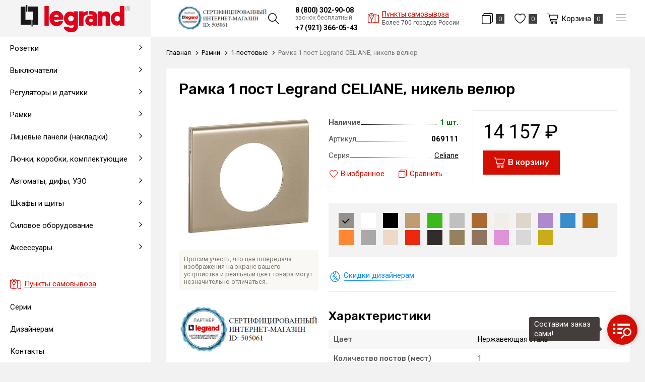

--- FILE ---
content_type: text/html; charset=UTF-8
request_url: https://chita.legrand-shop.com/ramki/1-postovye/ramka-1-post-legrand-celiane-nikel-velyur
body_size: 12923
content:
<!DOCTYPE html>
<html lang="ru">
<head>
    <meta charset="UTF-8">
    <title>069111 Рамка 1 пост  CELIANE | Legrand Shop Чита</title>
    <meta name="description" content="Рамка 1 пост Legrand (Легранд) CELIANE, никель велюр, артикул: 069111 c доставкой в Чите">
    <meta name="keywords" content="069111, рамка, 1, пост, , celiane">
    <meta http-equiv="X-UA-Compatible" content="IE=edge">
    <meta name="viewport" content="width=device-width, initial-scale=1, minimum-scale=1, maximum-scale=1, user-scalable=0"/>
    <base href="https://chita.legrand-shop.com/templates/businessimage/">
    <link href="https://fonts.gstatic.com" rel="preconnect" crossorigin>
    <link rel="stylesheet" href="_css/reset.css">
    <meta name="yandex-verification" content="ecadfa5008d87f17" />
    <link href="https://fonts.googleapis.com/css?family=Roboto:400,700&display=swap&subset=cyrillic" rel="stylesheet">
    <link href="https://fonts.googleapis.com/css?family=Rubik:400,500,700&amp;subset=cyrillic-ext" rel="stylesheet">
    <link rel="stylesheet" type="text/css" href="_css/nice-select.css" media="all" />
    <link rel="stylesheet" type="text/css" href="_css/jquery.fancybox.min.css" media="all" />
    <link rel="stylesheet" type="text/css" href="_css/slick.css?1589981154"/>
    <link rel="stylesheet" href="_css/mcustom_scrollbar.css?1565262526">
    <link rel="stylesheet" href="_css/base.css?1644393952">
    <link rel="stylesheet" href="_css/market.css?1644394897">
    <link rel="stylesheet" href="_css/style.css?1733468393">
    <link rel="stylesheet" href="_css/adaptive.css?1644394103">
    
        
    <link rel="apple-touch-icon" sizes="180x180" href="/uploads/favicon/apple-touch-icon.png">
    <link rel="icon" type="image/png" sizes="32x32" href="/uploads/favicon/favicon-32x32.png">
    <link rel="icon" type="image/png" sizes="16x16" href="/uploads/favicon/favicon-16x16.png">
    <link rel="manifest" href="/uploads/favicon/site.webmanifest">
    <link rel="mask-icon" href="/uploads/favicon/safari-pinned-tab.svg" color="#cc0000">
    <link rel="shortcut icon" href="/uploads/favicon/favicon.ico" type="image/x-icon">
<script>
			window.dataLayer = window.dataLayer || [];
			dataLayer.push({
				'ecommerce': {
					'currencyCode': 'RUB',
					'detail': {
						'actionField': {'list': 'Рамки 1-постовые'},
						'products': [{
							'name': 'Рамка 1 пост Legrand CELIANE, никель велюр',
							'id': '1826',
							'price': '14157',
							'brand': 'Celiane',
							'category': 'Рамки/1-постовые',
							'variant': ''
						}]
					},
				},
				'event': 'gtm-ee-event',
				'gtm-ee-event-category': 'Enhanced Ecommerce',
				'gtm-ee-event-action': 'Product page',
				'gtm-ee-event-non-interaction': 'True',
				'ecomm_pagetype' : 'product'
			});
			</script>
    <meta name="msapplication-TileColor" content="#ffffff">
    <meta name="msapplication-config" content="/uploads/favicon/browserconfig.xml">
    <meta name="theme-color" content="#ffffff">

    <script src='https://www.google.com/recaptcha/api.js'></script>
<!-- Global site tag (gtag.js) - Google Analytics -->
<script async src="https://www.googletagmanager.com/gtag/js?id=G-7GPSTMETPX"></script>
<script>
  window.dataLayer = window.dataLayer || [];
  function gtag(){dataLayer.push(arguments);}
  gtag('js', new Date());

  gtag('config', 'G-7GPSTMETPX');
</script><script>var recapkey = "6LeroK8UAAAAAKviEF2hnxgrVc6YdMtny-6Ts7yc"; var cartposition = "center"; var truecount = "0";</script><link href='https://chita.legrand-shop.com/ramki/1-postovye/ramka-1-post-legrand-celiane-nikel-velyur' rel='canonical'></head>


<body class="isflex is-region innerpage product   ">
    <noscript><iframe src="https://www.googletagmanager.com/ns.html?id=GTM-T6TJFZS" height="0" width="0" style="display:none;visibility:hidden"></iframe></noscript>
            <a class="logo fixed-logo" href="https://chita.legrand-shop.com/"><img class="logo-image" src="/uploads/images/legrand_logo.svg" alt=""></a>
        <nav class="left-nav">
        <div class="left-nav-inner">
            <ul class="m-menu-left">
                <li data-close-nav>Скрыть каталог</li>
                <li class="m-menu-item  has-submenu ">
    <a class="m-menu-link" href="/rozetki" data-open-submenu><span class="m-menu-link-title">Розетки</span></a><ul class="m-submenu" data-submenu>
    <li data-go-back>Назад</li><li class="m-submenu-item ">
    <a class="m-submenu-link" href="/rozetki/elektricheskie-rozetki" >Электрические розетки</a></li><li class="m-submenu-item ">
    <a class="m-submenu-link" href="/rozetki/usb-rozetki" >USB-розетки</a></li><li class="m-submenu-item ">
    <a class="m-submenu-link" href="/rozetki/tv-rozetki" >ТВ-розетки</a></li><li class="m-submenu-item ">
    <a class="m-submenu-link" href="/rozetki/kompyuternye-rozetki" >Компьютерные розетки</a></li><li class="m-submenu-item ">
    <a class="m-submenu-link" href="/rozetki/audio-rozetki" >Аудио-розетки</a></li><li class="m-submenu-item ">
    <a class="m-submenu-link" href="/rozetki/telefonnye-rozetki" >Телефонные розетки</a></li><li class="m-submenu-item ">
    <a class="m-submenu-link" href="/rozetki/multimediynye-rozetki" >Мультимедийные розетки</a></li><li class="m-submenu-item ">
    <a class="m-submenu-link" href="/rozetki/rozetochnye-bloki" >Розеточные блоки</a></li><li class="m-submenu-item ">
    <a class="m-submenu-link" href="/rozetki/specialnye-i-modulnye-rozetki" >Специальные и модульные розетки</a></li><li class="m-submenu-item ">
    <a class="m-submenu-link" href="/rozetki/promyshlennye-rozetki-i-razemy" >Промышленные розетки и разъемы</a></li><li class="m-submenu-item ">
    <a class="m-submenu-link" href="/rozetki/vyvody-kabelya" >Выводы кабеля</a></li><li class="m-submenu-item ">
    <a class="m-submenu-link" href="/rozetki/udliniteli" >Удлинители</a></li></ul></li><li class="m-menu-item  has-submenu ">
    <a class="m-menu-link" href="/vyklyuchateli" data-open-submenu><span class="m-menu-link-title">Выключатели</span></a><ul class="m-submenu" data-submenu>
    <li data-go-back>Назад</li><li class="m-submenu-item ">
    <a class="m-submenu-link" href="/vyklyuchateli/vyklyuchateli-i-pereklyuchateli" >Выключатели и переключатели</a></li><li class="m-submenu-item ">
    <a class="m-submenu-link" href="/vyklyuchateli/knopochnye-vyklyuchateli" >Кнопочные выключатели</a></li><li class="m-submenu-item ">
    <a class="m-submenu-link" href="/vyklyuchateli/povorotnye-vyklyuchateli" >Поворотные выключатели</a></li><li class="m-submenu-item ">
    <a class="m-submenu-link" href="/vyklyuchateli/vyklyuchateli-jalyuzi-rolstavney" >Выключатели жалюзи (рольставней)</a></li><li class="m-submenu-item ">
    <a class="m-submenu-link" href="/vyklyuchateli/kartochnye-vyklyuchateli" >Карточные выключатели</a></li><li class="m-submenu-item ">
    <a class="m-submenu-link" href="/vyklyuchateli/sensornye-i-elektronnye" >Сенсорные и электронные</a></li><li class="m-submenu-item ">
    <a class="m-submenu-link" href="/vyklyuchateli/vyklyuchateli-so-shnurom" >Выключатели со шнуром</a></li><li class="m-submenu-item ">
    <a class="m-submenu-link" href="/vyklyuchateli/klavishi" >Клавиши</a></li><li class="m-submenu-item ">
    <a class="m-submenu-link" href="/vyklyuchateli/komplektuyushchie" >Комплектующие</a></li></ul></li><li class="m-menu-item  has-submenu ">
    <a class="m-menu-link" href="/regulyatory-i-datchiki" data-open-submenu><span class="m-menu-link-title">Регуляторы и датчики</span></a><ul class="m-submenu" data-submenu>
    <li data-go-back>Назад</li><li class="m-submenu-item ">
    <a class="m-submenu-link" href="/regulyatory-i-datchiki/svetoregulyatory-dimmery" >Светорегуляторы (диммеры)</a></li><li class="m-submenu-item ">
    <a class="m-submenu-link" href="/regulyatory-i-datchiki/datchiki-prisutstviya-i-dvijeniya" >Датчики присутствия и движения</a></li><li class="m-submenu-item ">
    <a class="m-submenu-link" href="/regulyatory-i-datchiki/termoregulyatory" >Терморегуляторы</a></li><li class="m-submenu-item ">
    <a class="m-submenu-link" href="/regulyatory-i-datchiki/taymery" >Таймеры</a></li><li class="m-submenu-item ">
    <a class="m-submenu-link" href="/regulyatory-i-datchiki/zvonki" >Звонки</a></li></ul></li><li class="m-menu-item  has-submenu ">
    <a class="m-menu-link" href="/ramki" data-open-submenu><span class="m-menu-link-title">Рамки</span></a><ul class="m-submenu" data-submenu>
    <li data-go-back>Назад</li><li class="m-submenu-item ">
    <a class="m-submenu-link" href="/ramki/1-postovye" >1-постовые</a></li><li class="m-submenu-item ">
    <a class="m-submenu-link" href="/ramki/2-postovye" >2-постовые</a></li><li class="m-submenu-item ">
    <a class="m-submenu-link" href="/ramki/3-postovye" >3-постовые</a></li><li class="m-submenu-item ">
    <a class="m-submenu-link" href="/ramki/4-postovye" >4-постовые</a></li><li class="m-submenu-item ">
    <a class="m-submenu-link" href="/ramki/5-postovye" >5-постовые</a></li><li class="m-submenu-item ">
    <a class="m-submenu-link" href="/ramki/montajnye-ramki" >Монтажные и модульные рамки</a></li></ul></li><li class="m-menu-item  has-submenu ">
    <a class="m-menu-link" href="/licevye-paneli-nakladki" data-open-submenu><span class="m-menu-link-title">Лицевые панели (накладки)</span></a><ul class="m-submenu" data-submenu>
    <li data-go-back>Назад</li><li class="m-submenu-item ">
    <a class="m-submenu-link" href="/licevye-paneli-nakladki/na-elektricheskie-rozetki" >На электрические розетки</a></li><li class="m-submenu-item ">
    <a class="m-submenu-link" href="/licevye-paneli-nakladki/na-povorotnye-vyklyuchateli" >На поворотные выключатели</a></li><li class="m-submenu-item ">
    <a class="m-submenu-link" href="/licevye-paneli-nakladki/na-svetoregulyatory-i-reostaty" >На светорегуляторы и реостаты</a></li><li class="m-submenu-item ">
    <a class="m-submenu-link" href="/licevye-paneli-nakladki/na-kompyuternye-rozetki" >На компьютерные розетки</a></li><li class="m-submenu-item ">
    <a class="m-submenu-link" href="/licevye-paneli-nakladki/na-usb-rozetki" >На USB розетки</a></li><li class="m-submenu-item ">
    <a class="m-submenu-link" href="/licevye-paneli-nakladki/na-tv-rozetki" >На ТВ розетки</a></li><li class="m-submenu-item ">
    <a class="m-submenu-link" href="/licevye-paneli-nakladki/na-audio-rozetki" >На аудио-розетки</a></li><li class="m-submenu-item ">
    <a class="m-submenu-link" href="/licevye-paneli-nakladki/na-multimediynye-rozetki" >На мультимедийные розетки</a></li><li class="m-submenu-item ">
    <a class="m-submenu-link" href="/licevye-paneli-nakladki/na-vyvod-kabelya" >На вывод кабеля</a></li><li class="m-submenu-item ">
    <a class="m-submenu-link" href="/licevye-paneli-nakladki/na-taymery" >На таймеры</a></li><li class="m-submenu-item ">
    <a class="m-submenu-link" href="/licevye-paneli-nakladki/na-kartochnye-vyklyuchateli" >На карточные выключатели</a></li><li class="m-submenu-item ">
    <a class="m-submenu-link" href="/licevye-paneli-nakladki/zaglushki" >Заглушки</a></li></ul></li><li class="m-menu-item  has-submenu ">
    <a class="m-menu-link" href="/lyuchki-korobki-komplektuyushchie" data-open-submenu><span class="m-menu-link-title">Лючки, коробки, комплектующие</span></a><ul class="m-submenu" data-submenu>
    <li data-go-back>Назад</li><li class="m-submenu-item ">
    <a class="m-submenu-link" href="/lyuchki-korobki-komplektuyushchie/supporty" >Суппорты</a></li><li class="m-submenu-item ">
    <a class="m-submenu-link" href="/lyuchki-korobki-komplektuyushchie/korobki" >Коробки</a></li><li class="m-submenu-item ">
    <a class="m-submenu-link" href="/lyuchki-korobki-komplektuyushchie/lyuchki" >Лючки</a></li><li class="m-submenu-item ">
    <a class="m-submenu-link" href="/lyuchki-korobki-komplektuyushchie/platy" >Платы</a></li><li class="m-submenu-item ">
    <a class="m-submenu-link" href="/lyuchki-korobki-komplektuyushchie/komplektuyushchie" >Комплектующие</a></li></ul></li><li class="m-menu-item  has-submenu ">
    <a class="m-menu-link" href="/avtomaty-dify-uzo" data-open-submenu><span class="m-menu-link-title">Автоматы, дифы, УЗО</span></a><ul class="m-submenu" data-submenu>
    <li data-go-back>Назад</li><li class="m-submenu-item ">
    <a class="m-submenu-link" href="/avtomaty-dify-uzo/avtomaticheskie-vyklyuchateli" >Автоматические выключатели</a></li><li class="m-submenu-item ">
    <a class="m-submenu-link" href="/avtomaty-dify-uzo/differencialnye-avtomaty-difavtomat" >Дифференциальные автоматы (дифавтомат)</a></li><li class="m-submenu-item ">
    <a class="m-submenu-link" href="/avtomaty-dify-uzo/ustroystva-zashchitnogo-otklyucheniya-uzo" >Устройства защитного отключения (УЗО)</a></li><li class="m-submenu-item ">
    <a class="m-submenu-link" href="/avtomaty-dify-uzo/ogranichiteli-napryajeniya-uzip" >Ограничители напряжения (УЗИП)</a></li><li class="m-submenu-item  has-submenu">
    <a class="m-submenu-link" href="/avtomaty-dify-uzo/rele-vremeni" data-open-submenu>Реле</a><ul class="m-submenu-2" data-submenu>
        <li data-go-back>Назад</li><li class="">
<a class="m-submenu-2-link" href="/avtomaty-dify-uzo/rele-vremeni/elektronnye-rele" >Электронные реле</a></li><li class="">
<a class="m-submenu-2-link" href="/avtomaty-dify-uzo/rele-vremeni/analogovye-rele" >Аналоговые реле</a></li><li class="">
<a class="m-submenu-2-link" href="/avtomaty-dify-uzo/rele-vremeni/impulsnye-rele" >Импульсные реле</a></li></ul></li><li class="m-submenu-item ">
    <a class="m-submenu-link" href="/avtomaty-dify-uzo/kontaktory" >Контакторы</a></li><li class="m-submenu-item ">
    <a class="m-submenu-link" href="/avtomaty-dify-uzo/dop-oborudovanie" >Доп оборудование</a></li></ul></li><li class="m-menu-item  has-submenu ">
    <a class="m-menu-link" href="/shkafy-i-shchity" data-open-submenu><span class="m-menu-link-title">Шкафы и щиты</span></a><ul class="m-submenu" data-submenu>
    <li data-go-back>Назад</li><li class="m-submenu-item ">
    <a class="m-submenu-link" href="/shkafy-i-shchity/komplektuyushchie-dlya-sbornyh-shchitov" >Комплектующие для сборных щитов</a></li><li class="m-submenu-item ">
    <a class="m-submenu-link" href="/shkafy-i-shchity/navesnye-shchity" >Навесные щиты</a></li><li class="m-submenu-item ">
    <a class="m-submenu-link" href="/shkafy-i-shchity/vstraivaemye-shkafy" >Встраиваемые шкафы</a></li><li class="m-submenu-item ">
    <a class="m-submenu-link" href="/shkafy-i-shchity/navesnye-shkafy" >Навесные шкафы</a></li><li class="m-submenu-item ">
    <a class="m-submenu-link" href="/shkafy-i-shchity/universalnye-shkafy" >Универсальные шкафы</a></li><li class="m-submenu-item ">
    <a class="m-submenu-link" href="/shkafy-i-shchity/raspredelitelnye-shchity-grebenchatye-shinki" >Распределительные щиты, гребенчатые шинки</a></li></ul></li><li class="m-menu-item  has-submenu ">
    <a class="m-menu-link" href="/silovoe-oborudovanie" data-open-submenu><span class="m-menu-link-title">Силовое оборудование</span></a><ul class="m-submenu" data-submenu>
    <li data-go-back>Назад</li><li class="m-submenu-item  has-submenu">
    <a class="m-submenu-link" href="/silovoe-oborudovanie/avtomaticheskie-vyklyuchateli-v-litom-korpuse" data-open-submenu>Автоматические выключатели в литом корпусе</a><ul class="m-submenu-2" data-submenu>
        <li data-go-back>Назад</li><li class="">
<a class="m-submenu-2-link" href="/silovoe-oborudovanie/avtomaticheskie-vyklyuchateli-v-litom-korpuse/dlya-zashchity-elektrodvigateley" >Для защиты электродвигателей</a></li><li class="">
<a class="m-submenu-2-link" href="/silovoe-oborudovanie/avtomaticheskie-vyklyuchateli-v-litom-korpuse/dlya-zashchity-raspredelitelnyh-setey" >Для защиты распределительных сетей</a></li><li class="">
<a class="m-submenu-2-link" href="/silovoe-oborudovanie/avtomaticheskie-vyklyuchateli-v-litom-korpuse/razediniteli" >Разъединители</a></li><li class="">
<a class="m-submenu-2-link" href="/silovoe-oborudovanie/avtomaticheskie-vyklyuchateli-v-litom-korpuse/aksessuary" >Аксессуары</a></li></ul></li><li class="m-submenu-item  has-submenu">
    <a class="m-submenu-link" href="/silovoe-oborudovanie/rubilniki" data-open-submenu>Рубильники</a><ul class="m-submenu-2" data-submenu>
        <li data-go-back>Назад</li><li class="">
<a class="m-submenu-2-link" href="/silovoe-oborudovanie/rubilniki/povorotnye-razediniteli" >Поворотные разъединители</a></li><li class="">
<a class="m-submenu-2-link" href="/silovoe-oborudovanie/rubilniki/reversivnye" >Реверсивные</a></li><li class="">
<a class="m-submenu-2-link" href="/silovoe-oborudovanie/rubilniki/s-predohranitelyami" >С предохранителями</a></li><li class="">
<a class="m-submenu-2-link" href="/silovoe-oborudovanie/rubilniki/aksessuary" >Аксессуары</a></li></ul></li><li class="m-submenu-item ">
    <a class="m-submenu-link" href="/silovoe-oborudovanie/transformatory" >Трансформаторы</a></li><li class="m-submenu-item  has-submenu">
    <a class="m-submenu-link" href="/silovoe-oborudovanie/puskoreguliruyushchaya-apparatura" data-open-submenu>Пускорегулирующая аппаратура</a><ul class="m-submenu-2" data-submenu>
        <li data-go-back>Назад</li><li class="">
<a class="m-submenu-2-link" href="/silovoe-oborudovanie/puskoreguliruyushchaya-apparatura/pereklyuchateli" >Переключатели</a></li><li class="">
<a class="m-submenu-2-link" href="/silovoe-oborudovanie/puskoreguliruyushchaya-apparatura/avtomaticheskie-vyklyuchateli-dlya-zashchity-dvigateley" >Автоматические выключатели для защиты двигателей</a></li><li class="">
<a class="m-submenu-2-link" href="/silovoe-oborudovanie/puskoreguliruyushchaya-apparatura/modulnye-kontaktory" >Модульные контакторы</a></li><li class="">
<a class="m-submenu-2-link" href="/silovoe-oborudovanie/puskoreguliruyushchaya-apparatura/aksessuary" >Аксессуары</a></li></ul></li><li class="m-submenu-item  has-submenu">
    <a class="m-submenu-link" href="/silovoe-oborudovanie/predohraniteli" data-open-submenu>Предохранители</a></li><li class="m-submenu-item  has-submenu">
    <a class="m-submenu-link" href="/silovoe-oborudovanie/shchitovye-pribory" data-open-submenu>Щитовые приборы</a><ul class="m-submenu-2" data-submenu>
        <li data-go-back>Назад</li><li class="">
<a class="m-submenu-2-link" href="/silovoe-oborudovanie/shchitovye-pribory/voltmetry" >Вольтметры</a></li><li class="">
<a class="m-submenu-2-link" href="/silovoe-oborudovanie/shchitovye-pribory/ampermetry" >Амперметры</a></li></ul></li><li class="m-submenu-item  has-submenu">
    <a class="m-submenu-link" href="/silovoe-oborudovanie/avtomaticheskie-vozdushnye-vyklyuchateli" data-open-submenu>Автоматические воздушные выключатели</a><ul class="m-submenu-2" data-submenu>
        <li data-go-back>Назад</li><li class="">
<a class="m-submenu-2-link" href="/silovoe-oborudovanie/avtomaticheskie-vozdushnye-vyklyuchateli/vozdushnye-avtomaticheskie-vyklyuchateli" >Воздушные автоматические выключатели</a></li></ul></li><li class="m-submenu-item ">
    <a class="m-submenu-link" href="/silovoe-oborudovanie/kondensatory" >Конденсаторы</a></li><li class="m-submenu-item ">
    <a class="m-submenu-link" href="/silovoe-oborudovanie/bloki-pitaniya" >Блоки питания</a></li></ul></li><li class="m-menu-item  has-submenu ">
    <a class="m-menu-link" href="/aksessuary" data-open-submenu><span class="m-menu-link-title">Аксессуары</span></a><ul class="m-submenu" data-submenu>
    <li data-go-back>Назад</li><li class="m-submenu-item ">
    <a class="m-submenu-link" href="/aksessuary/kabeli" >Кабели</a></li><li class="m-submenu-item ">
    <a class="m-submenu-link" href="/aksessuary/korobki-ustanovochnye" >Коробки установочные</a></li></ul></li>            </ul>
            <div class="left-nav-small">
                <li class="m-menu-item"><a class="m-menu-link" href="/market/account"><span  class="e-icon-user"><span>Мой кабинет</span></span></a></li>
                <li class="m-menu-item"><a class="m-menu-link" data-wishlist-link><span class="e-icon-wish-b"><span>Избранное</span></span>	<span class="items-counter" data-wishlist-count>0</span></a></li>
                <li class="m-menu-item"><a class="m-menu-link e-icon-compare-b" href="/market/compare"><span>Сравнение</span>
                    <span class="items-counter" data-compare-count>0</span>
                </a></li>
                
<li class="menu-item">
	<a class="menu-link" href="https://chita.legrand-shop.com/dostavka-i-oplata">Доставка и оплата</a>
	</li>
<li class="menu-item">
	<a class="menu-link" href="https://chita.legrand-shop.com/vozvrat-i-obmen-tovara">Возврат товара</a>
	</li>
            </div>
            <ul class="left-nav-bottom">
                <li class="menu-item"><a class="menu-link" href="https://chita.legrand-shop.com/punkty-samovyvoza"><span class=" e-icon-map left-maplink"><span>Пункты самовывоза</span></span></a></li>
                <li class="menu-item">
                    <a class="menu-link" href="/market/serie">Серии</a>
                </li>
                
<li class="menu-item">
	<a class="menu-link" href="https://chita.legrand-shop.com/dizaineram">Дизайнерам</a>
	</li>
<li class="menu-item">
	<a class="menu-link" href="https://chita.legrand-shop.com/contacts">Контакты</a>
	</li>
            </ul>
        </div>
    </nav>
    <div class="all-wrap-outer">
        <header>
            <div class="header-mob">
	<div class="cell-menu">
		<button class="btn-menu-m" type="button" data-btn-main-menu>
			<span class="btn-menu-box">
				<span class="btn-menu-inner"></span>
			</span>
		</button>
	</div>
	<div class="cell-logo">
					<a class="logo" href="https://chita.legrand-shop.com/"><img class="logo-image" src="/uploads/images/legrand_logo_w.svg" alt=""></a>
			</div>
	<div class="cell-search">
		<button class="btn-search-m e-icon-search-w icon-single"></button>
	</div>
	<div class="cell-cart">
		<a class="user-button btn-checkout" href="/market/checkout">
			<span class="e-icon-cart-w"></span><span class="counter" data-cart-count>0</span>
		</a>
	</div>
</div>
<div class="search-mob xs-only">
	<form class="search" method="GET" action="/market/search">
	<button type="button" class="btn-close btn-close-search"></button>
	<input class="search-input" type="text" name="text" autocomplete="off" data-searchinput value="" placeholder="Поиск" />
	<input type="submit" value="" class="search-submit">
	<div class="search-res" data-searchresult></div></form></div>

<div class="main-nav">

	<div class="main-nav-left">
						<p class="label-dealer"><a target="_blank" rel="nofollow" href="https://legrand.ru/where/St-Petersburg/505061/"><img src="/uploads/images/lgwid.png" alt="Сертифицированный магазин Legrand"></a></p>
		<div class="btn-search-outer"><button class="btn-search e-icon-search" data-open-search></button></div>
		<form class="search" method="GET" action="/market/search">
	<button type="button" class="btn-close btn-close-search"></button>
	<input class="search-input" type="text" name="text" autocomplete="off" data-searchinput value="" placeholder="Поиск" />
	<input type="submit" value="" class="search-submit">
	<div class="search-res" data-searchresult></div></form>	</div>
	<div class="header-phones">
		<div class="top-phones-outer">
			<p class="top-phone"><a class="tel" href="tel:88003029008">8 (800) 302-90-08</a><span class="free-phone">звонок бесплатный</span></p>
													<p class="top-phone"><a class="tel" href="tel:79213660543">+7 (921) 366-05-43</a></p>
					</div>
				<a href="https://chita.legrand-shop.com/punkty-samovyvoza" class="maplink e-icon-map"><span><em>Пункты самовывоза</em><br/><i>Более 700 городов России</i></span></a>
	</div>

	<div class="main-nav-right">
		<a class="e-icon-compare-b" href="/market/compare">
			<span class="items-counter" data-compare-count>0</span>
		</a>
		<a class="e-icon-wish-b" data-wishlist-link><span class="items-counter" data-wishlist-count>0</span></a>
		<a href="/market/checkout" class="btn-cart e-icon-cart" data-cart-bnt><span class="btn-text">Корзина</span><span class="items-counter" data-cart-count>0</span></a>
		<button data-open-menu class="btn-menu-m" type="button">
			<span class="btn-menu-box">
				<span class="btn-menu-inner"></span>
			</span>
		</button>
		<ul class="hidden-menu" data-menu>
			<li class="hidden-menu-item"><a class="hidden-menu-link" href="/market/account"><span  class="e-icon-user-w"><span>Мой кабинет</span></span></a></li>
			<li class="hidden-menu-item menu-wishlink"><a class="e-icon-wish-w" data-wishlist-link><span>Избранное</span>	<span class="items-counter" data-wishlist-count>0</span></a></li>
			<li class="hidden-menu-item menu-comparelink"><a class="e-icon-compare-w" href="/market/compare"><span>Сравнение</span>
				<span class="items-counter" data-compare-count>0</span>
			</a></li>
			
<li class="menu-item">
	<a class="menu-link" href="https://chita.legrand-shop.com/dostavka-i-oplata">Доставка и оплата</a>
	</li>
<li class="menu-item">
	<a class="menu-link" href="https://chita.legrand-shop.com/vozvrat-i-obmen-tovara">Возврат товара</a>
	</li>
		</ul>
	</div>
</div>



        </header>
                 <div class="wrap">
            <button class="btn btn-primary btn-open-nav"><span class="e-icon-catalog-w"><span>Каталог товаров</span></span></button>
        </div>
        <div class="all-wrap">
            	<div class="wrap breadcrumbs-wrap ">
		<ul class="breadcrumbs " itemscope itemtype="http://schema.org/BreadcrumbList">
			<li itemprop="itemListElement" itemscope itemtype="http://schema.org/ListItem">
				<a itemprop="item" href="https://chita.legrand-shop.com/">
					<span itemprop="name">Главная</span>
				</a>
			</li>
												<li itemprop="itemListElement" itemscope itemtype="http://schema.org/ListItem">
						<a itemprop="item" href="https://chita.legrand-shop.com/ramki">
							<span itemprop="name">Рамки</span>
						</a>
					</li>
																<li itemprop="itemListElement" itemscope itemtype="http://schema.org/ListItem">
						<a itemprop="item" href="https://chita.legrand-shop.com/ramki/1-postovye">
							<span itemprop="name">1-постовые</span>
						</a>
					</li>
										<li itemprop="itemListElement" itemscope itemtype="http://schema.org/ListItem">
				<span itemprop="item"><span itemprop="name">Рамка 1 пост Legrand CELIANE, никель велюр</span></span>
			</li>
		</ul>
			</div>
            <div class="wrap product-page" itemscope itemtype="http://schema.org/Product">
	<div class="product-wrap">
		<h1 itemprop="name" data-product-title>Рамка 1 пост Legrand CELIANE, никель велюр</h1>
		<div class="grid-gap product-page-grid">
			<div class="item xs12 m4" data-product-left>
				<div class="product-left">
					<div class="prod-photo">
	
		<div class="slider-for slick">

			<div>
				<a data-fancybox="gallery" class="prod-photo-big" href="/uploads/market/product/origin/15944987389v657x742085f.jpg">
					<img src="/uploads/market/product/main/15944987389v657x742085f.jpg" alt="Рамка 1 пост Legrand CELIANE, никель велюр" itemprop="image"/>
				</a>
			</div>
			
								</div>
		<div class="slick-loading"></div>


		<!-- Additional images -->
				<p class="small help-info">Просим учесть, что цветопередача изображения на экране вашего устройства и реальный цвет товара могут незначительно отличаться.</p></div>
									<br/>
					<div class="official-dealer"><noindex>
						<p class="label-dealer"><a target="_blank" rel="nofollow" href="https://legrand.ru/where/St-Petersburg/505061/"><img src="/uploads/images/widg.png" alt="Сертифицированный магазин Legrand"></a></p>
												</noindex>
					</div>
				
				</div>
			</div>
			<div class="item xs12 m8" data-product-right>
								<div itemprop="offers" itemscope itemtype="http://schema.org/Offer">
	<div class="product-main-row">
				<div class="buy-block">
			<div>
				<p class="prod-price">
											<span class="price-regular">14&nbsp;157&nbsp;<span itemprop="priceCurrency" content="RUB">&#8381;</span></span>									</p>
							</div>

							<link itemprop="availability" href="http://schema.org/InStock" />
				<button data-id="1826" onclick="addtovbcart('1826', this); return false;" class="btn-primary btn-buy btn ">
	<span class="e-icon-cart-w"><span data-buytext>В корзину</span></span></button>			
		</div>

		<div class="main-props-table-wrap">
			<ul class="main-props-table">

				<li class="main-props-row" >
					<span class="main-props-key"><strong>Наличие</strong></span>
					<span class="main-props-value"><strong style="color:green">1 шт.</strong></span>
				</li>
													<li class="main-props-row">
						<span class="main-props-key">Артикул</span>
						<span class="main-props-value"><strong>069111</strong></span>
					</li>
				
									<li class="main-props-row" itemprop="brand" itemscope itemtype="http://schema.org/Organization">
						<span class="main-props-key">Серия</span>
						<span class="main-props-value" itemprop="name"><a class="link" href="/market/serie/celiane" target="_blank">Celiane</a></span>
					</li>
							</ul>
			<div class="wish-compare-wrap">
				<button class="btn-wishlist " data-wishlist="1826" onclick="addwishlist('1826', this); return false">
	<span class="e-icon-wish"><span data-wishtext>В избранное</span></span></button>				<button onclick="addcompare(1826, this); return false;" data-compare="1826" class="btn-compare">
	<span class="e-icon-compare"><span data-comparetext>Сравнить</span></span></button>			</div>
					</div>

	</div>


			<div class="product-row product-other-offers">
			<span style="display:none" itemprop="price">14157</span>
			
				<ul class="product-colors">
											<li>
							<a  style="background-color: #94918c; border-color: #94918c" class="color-item tooltip active">
								<span class="tooltip-text">Нержавеющая сталь</span>
							</a>
						</li>
											<li>
							<a target="_blank" href="https://chita.legrand-shop.com/ramki/1-postovye/brand-1008/property-cvet-18" style="background-color: #FFFFFF; border-color: #FFFFFF" class="color-item tooltip">
								<span class="tooltip-text">Белый</span>
							</a>
						</li>
											<li>
							<a target="_blank" href="https://chita.legrand-shop.com/ramki/1-postovye/brand-1008/property-cvet-314" style="background-color: #000000; border-color: #000000" class="color-item tooltip">
								<span class="tooltip-text">Черный</span>
							</a>
						</li>
											<li>
							<a target="_blank" href="https://chita.legrand-shop.com/ramki/1-postovye/brand-1008/property-cvet-951" style="background-color: #bf9c72; border-color: #bf9c72" class="color-item tooltip">
								<span class="tooltip-text">Дерево</span>
							</a>
						</li>
											<li>
							<a target="_blank" href="https://chita.legrand-shop.com/ramki/1-postovye/brand-1008/property-cvet-771" style="background-color: #3dba1b; border-color: #3dba1b" class="color-item tooltip">
								<span class="tooltip-text">Зеленый</span>
							</a>
						</li>
											<li>
							<a target="_blank" href="https://chita.legrand-shop.com/ramki/1-postovye/brand-1008/property-cvet-776" style="background-color: #BFC0C1; border-color: #BFC0C1" class="color-item tooltip">
								<span class="tooltip-text">Серый</span>
							</a>
						</li>
											<li>
							<a target="_blank" href="https://chita.legrand-shop.com/ramki/1-postovye/brand-1008/property-cvet-773" style="background-color: #ad6932; border-color: #ad6932" class="color-item tooltip">
								<span class="tooltip-text">Коричневый</span>
							</a>
						</li>
											<li>
							<a target="_blank" href="https://chita.legrand-shop.com/ramki/1-postovye/brand-1008/property-cvet-634" style="background-color: #F1EEE8; border-color: #F1EEE8" class="color-item tooltip">
								<span class="tooltip-text">Естественный цвет</span>
							</a>
						</li>
											<li>
							<a target="_blank" href="https://chita.legrand-shop.com/ramki/1-postovye/brand-1008/property-cvet-949" style="background-color: #ded5cb; border-color: #ded5cb" class="color-item tooltip">
								<span class="tooltip-text">Кремово-белый</span>
							</a>
						</li>
											<li>
							<a target="_blank" href="https://chita.legrand-shop.com/ramki/1-postovye/brand-1008/property-cvet-778" style="background-color: #af88ce; border-color: #af88ce" class="color-item tooltip">
								<span class="tooltip-text">Лиловый/фиолетовый</span>
							</a>
						</li>
											<li>
							<a target="_blank" href="https://chita.legrand-shop.com/ramki/1-postovye/brand-1008/property-cvet-392" style="background-color: #388dcf; border-color: #388dcf" class="color-item tooltip">
								<span class="tooltip-text">Синий</span>
							</a>
						</li>
											<li>
							<a target="_blank" href="https://chita.legrand-shop.com/ramki/1-postovye/brand-1008/property-cvet-2301" style="background-color: #b5701b; border-color: #b5701b" class="color-item tooltip">
								<span class="tooltip-text">Медь</span>
							</a>
						</li>
											<li>
							<a target="_blank" href="https://chita.legrand-shop.com/ramki/1-postovye/brand-1008/property-cvet-140" style="background-color: #fc8832; border-color: #fc8832" class="color-item tooltip">
								<span class="tooltip-text">Оранжевый</span>
							</a>
						</li>
											<li>
							<a target="_blank" href="https://chita.legrand-shop.com/ramki/1-postovye/brand-1008/property-cvet-56" style="background-color: #a9a9a7; border-color: #a9a9a7" class="color-item tooltip">
								<span class="tooltip-text">Алюминий</span>
							</a>
						</li>
											<li>
							<a target="_blank" href="https://chita.legrand-shop.com/ramki/1-postovye/brand-1008/property-cvet-61" style="background-color: #ECD9C8; border-color: #ECD9C8" class="color-item tooltip">
								<span class="tooltip-text">Бежевый</span>
							</a>
						</li>
											<li>
							<a target="_blank" href="https://chita.legrand-shop.com/ramki/1-postovye/brand-1008/property-cvet-592" style="background-color: #ec280e; border-color: #ec280e" class="color-item tooltip">
								<span class="tooltip-text">Красный</span>
							</a>
						</li>
											<li>
							<a target="_blank" href="https://chita.legrand-shop.com/ramki/1-postovye/brand-1008/property-cvet-152" style="background-color: #302d2a; border-color: #302d2a" class="color-item tooltip">
								<span class="tooltip-text">Антрацит</span>
							</a>
						</li>
											<li>
							<a target="_blank" href="https://chita.legrand-shop.com/ramki/1-postovye/brand-1008/property-cvet-79" style="background-color: #94825e; border-color: #94825e" class="color-item tooltip">
								<span class="tooltip-text">Титан</span>
							</a>
						</li>
											<li>
							<a target="_blank" href="https://chita.legrand-shop.com/ramki/1-postovye/brand-1008/property-cvet-90" style="background-color: #8f745e; border-color: #8f745e" class="color-item tooltip">
								<span class="tooltip-text">Бронза</span>
							</a>
						</li>
											<li>
							<a target="_blank" href="https://chita.legrand-shop.com/ramki/1-postovye/brand-1008/property-cvet-5066" style="background-color: #e094d7; border-color: #e094d7" class="color-item tooltip">
								<span class="tooltip-text">Розовый</span>
							</a>
						</li>
											<li>
							<a target="_blank" href="https://chita.legrand-shop.com/ramki/1-postovye/brand-1008/property-cvet-6370" style="background-color: #d8d8d8; border-color: #d8d8d8" class="color-item tooltip">
								<span class="tooltip-text">Серебристый</span>
							</a>
						</li>
											<li>
							<a target="_blank" href="https://chita.legrand-shop.com/ramki/1-postovye/brand-1008/property-cvet-6799" style="background-color: #caac1b; border-color: #caac1b" class="color-item tooltip">
								<span class="tooltip-text">Золотой</span>
							</a>
						</li>
									</ul>
						
		</div>
		<div class="special-offer-buttons ">
		<button class="e-icon-discount" data-target="designer_request" data-recaptcha="recaptcha-designer"><span class="btn-dotted">Скидки дизайнерам</span></button>
	</div>
			<div data-pprops="1826">
			﻿	<h3>Характеристики</h3>
	<table class="prod-specs">
														<tr itemprop="additionalProperty" itemscope itemtype="http://schema.org/PropertyValue" >
					<td class="title spec-key" itemprop="name">Цвет</td>
					<td itemprop="value">Нержавеющая сталь</td>
				</tr>
											<tr itemprop="additionalProperty" itemscope itemtype="http://schema.org/PropertyValue" >
					<td class="title spec-key" itemprop="name">Количество постов (мест)</td>
					<td itemprop="value">1</td>
				</tr>
											<tr itemprop="additionalProperty" itemscope itemtype="http://schema.org/PropertyValue" >
					<td class="title spec-key" itemprop="name">Способ монтажа</td>
					<td itemprop="value">Скрытой установки</td>
				</tr>
											<tr itemprop="additionalProperty" itemscope itemtype="http://schema.org/PropertyValue" >
					<td class="title spec-key" itemprop="name">Степень защиты (IP)</td>
					<td itemprop="value">Прочее</td>
				</tr>
											<tr itemprop="additionalProperty" itemscope itemtype="http://schema.org/PropertyValue" >
					<td class="title spec-key" itemprop="name">Материал</td>
					<td itemprop="value">Металл</td>
				</tr>
											<tr itemprop="additionalProperty" itemscope itemtype="http://schema.org/PropertyValue" data-hidden-prop>
					<td class="title spec-key" itemprop="name">Глубина, мм</td>
					<td itemprop="value">8.50</td>
				</tr>
											<tr itemprop="additionalProperty" itemscope itemtype="http://schema.org/PropertyValue" data-hidden-prop>
					<td class="title spec-key" itemprop="name">Высота, мм</td>
					<td itemprop="value">82</td>
				</tr>
											<tr itemprop="additionalProperty" itemscope itemtype="http://schema.org/PropertyValue" data-hidden-prop>
					<td class="title spec-key" itemprop="name">Не содержит (без) галогенов</td>
					<td itemprop="value">Да</td>
				</tr>
											<tr itemprop="additionalProperty" itemscope itemtype="http://schema.org/PropertyValue" data-hidden-prop>
					<td class="title spec-key" itemprop="name">Ширина, мм</td>
					<td itemprop="value">100</td>
				</tr>
											<tr itemprop="additionalProperty" itemscope itemtype="http://schema.org/PropertyValue" data-hidden-prop>
					<td class="title spec-key" itemprop="name">Количество постов по вертикали</td>
					<td itemprop="value">1</td>
				</tr>
											<tr itemprop="additionalProperty" itemscope itemtype="http://schema.org/PropertyValue" data-hidden-prop>
					<td class="title spec-key" itemprop="name">Количество постов по горизонтали</td>
					<td itemprop="value">1</td>
				</tr>
											<tr itemprop="additionalProperty" itemscope itemtype="http://schema.org/PropertyValue" data-hidden-prop>
					<td class="title spec-key" itemprop="name">Диаметр отверстия, мм</td>
					<td itemprop="value">53.60</td>
				</tr>
											<tr itemprop="additionalProperty" itemscope itemtype="http://schema.org/PropertyValue" data-hidden-prop>
					<td class="title spec-key" itemprop="name">Ширина установочная (встраив.), мм</td>
					<td itemprop="value">100</td>
				</tr>
											<tr itemprop="additionalProperty" itemscope itemtype="http://schema.org/PropertyValue" data-hidden-prop>
					<td class="title spec-key" itemprop="name">Высота установочная (встраив.), мм</td>
					<td itemprop="value">82</td>
				</tr>
											<tr itemprop="additionalProperty" itemscope itemtype="http://schema.org/PropertyValue" data-hidden-prop>
					<td class="title spec-key" itemprop="name">Тип товара</td>
					<td itemprop="value">Рамка 1 пост</td>
				</tr>
											<tr itemprop="additionalProperty" itemscope itemtype="http://schema.org/PropertyValue" data-hidden-prop>
					<td class="title spec-key" itemprop="name">Производитель</td>
					<td itemprop="value">Legrand</td>
				</tr>
											<tr itemprop="additionalProperty" itemscope itemtype="http://schema.org/PropertyValue" data-hidden-prop>
					<td class="title spec-key" itemprop="name">Оттенок</td>
					<td itemprop="value">никель велюр</td>
				</tr>
											<tr itemprop="additionalProperty" itemscope itemtype="http://schema.org/PropertyValue" data-hidden-prop>
					<td class="title spec-key" itemprop="name">Страна</td>
					<td itemprop="value">Франция</td>
				</tr>
											<tr itemprop="additionalProperty" itemscope itemtype="http://schema.org/PropertyValue" data-hidden-prop>
					<td class="title spec-key" itemprop="name">Монтажная коробка</td>
					<td itemprop="value">68</td>
				</tr>
											<tr itemprop="additionalProperty" itemscope itemtype="http://schema.org/PropertyValue" data-hidden-prop>
					<td class="title spec-key" itemprop="name">Без перегородки</td>
					<td itemprop="value">Да</td>
				</tr>
											<tr itemprop="additionalProperty" itemscope itemtype="http://schema.org/PropertyValue" data-hidden-prop>
					<td class="title spec-key" itemprop="name">Вес, кг</td>
					<td itemprop="value">0.123</td>
				</tr>
											<tr itemprop="additionalProperty" itemscope itemtype="http://schema.org/PropertyValue" data-hidden-prop>
					<td class="title spec-key" itemprop="name">Подходит для встроенного монтажа</td>
					<td itemprop="value">Нет</td>
				</tr>
											<tr itemprop="additionalProperty" itemscope itemtype="http://schema.org/PropertyValue" data-hidden-prop>
					<td class="title spec-key" itemprop="name">Степень защиты</td>
					<td itemprop="value">IP20</td>
				</tr>
											<tr itemprop="additionalProperty" itemscope itemtype="http://schema.org/PropertyValue" data-hidden-prop>
					<td class="title spec-key" itemprop="name">Модель с плоской поверхностью</td>
					<td itemprop="value">Нет</td>
				</tr>
											<tr itemprop="additionalProperty" itemscope itemtype="http://schema.org/PropertyValue" data-hidden-prop>
					<td class="title spec-key" itemprop="name">Размер</td>
					<td itemprop="value">100x82</td>
				</tr>
											<tr itemprop="additionalProperty" itemscope itemtype="http://schema.org/PropertyValue" data-hidden-prop>
					<td class="title spec-key" itemprop="name">Подходит для скрытого монтажа (заподлицо)</td>
					<td itemprop="value">Да</td>
				</tr>
											<tr itemprop="additionalProperty" itemscope itemtype="http://schema.org/PropertyValue" data-hidden-prop>
					<td class="title spec-key" itemprop="name">Подходит для установки в кабель-канал</td>
					<td itemprop="value">Нет</td>
				</tr>
											<tr itemprop="additionalProperty" itemscope itemtype="http://schema.org/PropertyValue" data-hidden-prop>
					<td class="title spec-key" itemprop="name">Количество постов</td>
					<td itemprop="value">1</td>
				</tr>
											<tr itemprop="additionalProperty" itemscope itemtype="http://schema.org/PropertyValue" data-hidden-prop>
					<td class="title spec-key" itemprop="name">Отделка поверхности</td>
					<td itemprop="value">Матовый (-ая)</td>
				</tr>
											<tr itemprop="additionalProperty" itemscope itemtype="http://schema.org/PropertyValue" data-hidden-prop>
					<td class="title spec-key" itemprop="name">Стиль</td>
					<td itemprop="value">Современный</td>
				</tr>
											<tr itemprop="additionalProperty" itemscope itemtype="http://schema.org/PropertyValue" data-hidden-prop>
					<td class="title spec-key" itemprop="name">Прозрачный</td>
					<td itemprop="value">Нет</td>
				</tr>
											<tr itemprop="additionalProperty" itemscope itemtype="http://schema.org/PropertyValue" data-hidden-prop>
					<td class="title spec-key" itemprop="name">Тип изделия</td>
					<td itemprop="value">Рамка</td>
				</tr>
											<tr itemprop="additionalProperty" itemscope itemtype="http://schema.org/PropertyValue" data-hidden-prop>
					<td class="title spec-key" itemprop="name">Подходит для установки в пол</td>
					<td itemprop="value">Нет</td>
				</tr>
											<tr itemprop="additionalProperty" itemscope itemtype="http://schema.org/PropertyValue" data-hidden-prop>
					<td class="title spec-key" itemprop="name">Ориентация</td>
					<td itemprop="value">горизонтальная//вертикальная</td>
				</tr>
											<tr itemprop="additionalProperty" itemscope itemtype="http://schema.org/PropertyValue" data-hidden-prop>
					<td class="title spec-key" itemprop="name">Ориентация монтажа</td>
					<td itemprop="value">Горизонтальн. и вертикальн.</td>
				</tr>
											<tr itemprop="additionalProperty" itemscope itemtype="http://schema.org/PropertyValue" data-hidden-prop>
					<td class="title spec-key" itemprop="name">Тип крепления</td>
					<td itemprop="value">Безвинтовое зажимное крепление</td>
				</tr>
											<tr itemprop="additionalProperty" itemscope itemtype="http://schema.org/PropertyValue" data-hidden-prop>
					<td class="title spec-key" itemprop="name">Вид/марка материала</td>
					<td itemprop="value">Прочее</td>
				</tr>
											<tr itemprop="additionalProperty" itemscope itemtype="http://schema.org/PropertyValue" data-hidden-prop>
					<td class="title spec-key" itemprop="name">С полем для надписи</td>
					<td itemprop="value">Нет</td>
				</tr>
											<tr itemprop="additionalProperty" itemscope itemtype="http://schema.org/PropertyValue" data-hidden-prop>
					<td class="title spec-key" itemprop="name">Защитное покрытие поверхности</td>
					<td itemprop="value">Металлик</td>
				</tr>
											<tr itemprop="additionalProperty" itemscope itemtype="http://schema.org/PropertyValue" data-hidden-prop>
					<td class="title spec-key" itemprop="name">С откидной крышкой</td>
					<td itemprop="value">Нет</td>
				</tr>
										</table>
	<button onclick="show_props(this)" class="btn-more"><span>Показать все характеристики</span></button>	
		</div>
				<div class="prod-desc text-block"><p>Купить данный товар в Чите по цене 14157 руб. или аналогичный товар из каталога <a target="_blank" href="https://chita.legrand-shop.com/ramki/1-postovye">однопостовых рамок</a> вы можете в нашем интернет-магазине.</p></div>

					<div class="related-cats">
				<p class="h3" style="margin-top: 15px;">Товары для комплектации</p>
				<ul class="grid-gap">
											<li class="item xs12 s4">
							<a target="_blank" href="https://chita.legrand-shop.com/vyklyuchateli/klavishi/klavisha-s-linzoy-legrand-celiane-titan-068303" class="related-cat">
								<span class="related-cat-img"><img src="/uploads/market/product/small/1594498615013d9362qn752.jpg" alt=""></span>
								<span class="related-cat-desc"><b>Клавиша с линзой CELIANE</b></span>
							</a>
						</li>
									</ul>
			</div>
		
					<div class="related-cats">
									<p class="h3" style="margin-top: 15px;">Коллекция Celiane в этом цвете</p>
					<ul class="grid-gap">
													<li class="item xs12 s4">
								<a target="_blank" href="https://chita.legrand-shop.com/ramki/montajnye-ramki/brand-1008/property-cvet-1779" class="related-cat">
									<span class="related-cat-img"><img src="/uploads/market/product/small/159449891470u85l7365f93.jpg" alt=""></span>
									<span class="related-cat-desc"><b>Монтажные и модульные рамки</b><span class="related-cat-stock">в наличии</span></span>
								</a>
							</li>
											</ul>
							</div>
				<div class="prod-delivery-info">
			<div class="grid-gap">
				<div class="item xs12 s6">
											<div class="text-block">
							<p class="h3">Где забрать?</p>
							<ul>
																	<li>
										Пункт выдачи										<div class="help-info">предоплата 100%<br />
Доставка оплачивается отдельно в пункте выдачи при получении<br />
</div>
										</li>
																		<li>
										Курьером										<div class="help-info">от 350 руб. Срок и стоимость уточнит менеджер. Предоплата 100%<br />
Доставка оплачивается отдельно при получении<br />
</div>
										</li>
																	</ul>
								<a style="font-size: 14px; margin-bottom: 6px;" class="link" href="/dostavka-i-oplata">Подробнее о способах доставки и оплаты</a>
							</div>
											</div>
					<div class="item xs12 s6">
													<div class="text-block">
								<p class="h3">Как оплатить?</p>
								<ul>
																			<li>
											Онлайн на сайте											<div class="help-info"><a target="_blank" href="/oplata-bankovskoi-kartoi">правила оплаты банковской картой</a></div>
											</li>
																				<li>
											Б/н расчет (c НДС)											<div class="help-info"></div>
											</li>
																			</ul>
								</div>
													</div>
					</div>
				</div>

				
									<h4>Популярные запросы с этим товаром</h4>
					<ul class="related-mods">
													<li><a class="related-mod-item" target="_blank" href="https://chita.legrand-shop.com/ramki/ramki-celiane">Рамки Celiane</a></li>
													<li><a class="related-mod-item" target="_blank" href="https://chita.legrand-shop.com/ramki/ramki-celiane-1-post">Рамки Celiane 1 пост</a></li>
											</ul>
							</div>
			</div>
		</div>

	</div>
</div>

<!-- Related products -->
                    </div>
        <footer>
            <div class="wrap">
	<div class="grid footer-grid">
		<div class="item footer-col">
			<p class="title footer-title">Контакты</p>
			<div class="footer-contact">
				<p>Отдел продаж: <a class="tel" href="tel:88003029008">8 (800) 302-90-08</a></p>
				<p>Москва: <a class="tel" href="tel:74954092172">+7 (495) 409-21-72</a></p>
				<p>С-Петербург: <a class="tel" href="tel:78126450258">+7 (812) 645-02-58</a></p>
				<p>Информация по заказу: <a class="tel" href="tel:79213660543">+7 (921) 366-05-43</a></p>
									<p>E-mail: <a href="mailto:info@legrand-shop.com">info@legrand-shop.com</a></p>
								<br/>
				<p>Часы работы офиса продаж: пн-пт 10:00 - 18:00</p>
			</div>
		</div>
		<div class="item footer-col" data-footer-collapsible>
			<p class="title footer-title">Каталог</p>
										<ul class="footer-menu">
											<li><a href="https://chita.legrand-shop.com/rozetki">Розетки</a></li>
											<li><a href="https://chita.legrand-shop.com/vyklyuchateli">Выключатели</a></li>
											<li><a href="https://chita.legrand-shop.com/regulyatory-i-datchiki">Регуляторы и датчики</a></li>
											<li><a href="https://chita.legrand-shop.com/ramki">Рамки</a></li>
											<li><a href="https://chita.legrand-shop.com/licevye-paneli-nakladki">Лицевые панели (накладки)</a></li>
											<li><a href="https://chita.legrand-shop.com/lyuchki-korobki-komplektuyushchie">Лючки, коробки, комплектующие</a></li>
											<li><a href="https://chita.legrand-shop.com/avtomaty-dify-uzo">Автоматы, дифы, УЗО</a></li>
											<li><a href="https://chita.legrand-shop.com/shkafy-i-shchity">Шкафы и щиты</a></li>
											<li><a href="https://chita.legrand-shop.com/silovoe-oborudovanie">Силовое оборудование</a></li>
											<li><a href="https://chita.legrand-shop.com/aksessuary">Аксессуары</a></li>
										<li><a href="/market/offers">Акции</a></li>
					<li>
						<a href="/market/serie">Серии</a>
					</li>
				</ul>
					</div>
				<div class="item footer-col" data-footer-collapsible>
			<p class="title footer-title">Разделы сайта</p>
			<ul class="footer-menu">
				
<li class="menu-item">
	<a class="menu-link" href="https://chita.legrand-shop.com/dostavka-i-oplata">Доставка и оплата</a>
	</li>
<li class="menu-item">
	<a class="menu-link" href="https://chita.legrand-shop.com/punkty-samovyvoza">Пункты самовывоза</a>
	</li>
<li class="menu-item">
	<a class="menu-link" href="https://chita.legrand-shop.com/vozvrat-i-obmen-tovara">Возврат и обмен товара</a>
	</li>
<li class="menu-item">
	<a class="menu-link" href="https://chita.legrand-shop.com/oplata-bankovskoi-kartoi">Оплата банковской картой</a>
	</li>
<li class="menu-item">
	<a class="menu-link" href="https://chita.legrand-shop.com/o-brende">О бренде</a>
	</li>
<li class="menu-item">
	<a class="menu-link" href="https://chita.legrand-shop.com/soglasie-na-obrabotku-personalnyh-dannyh">Согласие на обработку персональных данных</a>
	</li>
<li class="menu-item">
	<a class="menu-link" href="https://chita.legrand-shop.com/politika-konfidentsialnosti">Политика конфиденциальности</a>
	</li>
<li class="menu-item">
	<a class="menu-link" href="https://chita.legrand-shop.com/contacts">Контакты</a>
	</li>
			</ul>
					</div>
		<div class="item footer-col">
			<p class="title footer-title">Принимаем к оплате</p>
			<img class="payment-methods" src="_img/payment.png" alt="Способы оплаты: VISA, Mastercard, Maestro, Мир">
					</div>
	</div>

</div>


<div class="footer-copy">
		<div class="wrap centered">
		<noindex><a rel="nofollow" href="https://evernet.pro/uslugi/sozdanie-saita" class="e-link" target="_blank">Сделано<br/>в Evernet</a></noindex>
		<p>&copy; 2026 Legrand Russia - магазин электрики</p>
	</div>
</div>
<div itemscope itemtype="http://schema.org/Organization">
	<meta itemprop="name" content="Legrand Russia - магазин электрики">
	<img style="display:none" itemprop="logo" src="https://chita.legrand-shop.com/uploads/images/legrand_logo.svg" alt="" />
	<a itemprop="url" style="display: none;" href="https://chita.legrand-shop.com/" ></a>
	</div>        </footer>
    </div>


    <span class="to-top"></span>    <div class="popup-dark" data-popup="bg"></div>

    <input type="hidden" name="recaptchakey" value="6LeroK8UAAAAAKviEF2hnxgrVc6YdMtny-6Ts7yc" />

    <button class="btn-open-offer tooltip-left">
        <span data-sku-tooltip="" class="tooltip-text">Составим заказ сами!</span>
    </button>
    <noindex><div class="popup-offer">
    <span class="close" data-close-this></span>
    <p class="h3">Мы готовы все собрать!</p>
    <form onsubmit="postform(this, 'send_sku'); return false;" method="post">
        <input type="hidden"  value="Чита" name="city" />
        <p class="form-desc">
            Просто пришлите нам список артикулов и кол-во или требования к товарам. Мы все соберем и отправим вам.
        </p>
        <div data-form-body>
            <div class="textbox">
                <input type="email" name="email" placeholder="Ваш e-mail *" required>
            </div>
            <div class="textbox">
                <textarea name="comment" rows="2" placeholder="Какие нужны товары?" required></textarea>
            </div>
            <div class="textbox">
                <input type="file" onchange="add_cfile(this); return false;" id="upload-file">
                <label for="upload-file" class="btn btn-outline-white"><span class="e-icon-attach"><span>Прикрепить файл</span></span></label>
                            </div>
            <input name="docs" value="" type="hidden" />
            <p style="display:none" class="upl_f"><img src="_img/load_ring.svg" alt=""></p>
            <p class="success f_file" >Файл <span></span> успешно прикреплен</p>
            <p class="error f_file">Файл не прикреплен<span></span></p>
            <div class="g-recaptcha" data-sitekey="6LeroK8UAAAAAKviEF2hnxgrVc6YdMtny-6Ts7yc"></div>
            <p class="privacy-policy">Нажимая на кнопку &#171;Отправить&#187;, вы даете <a href="/soglasie-na-obrabotku-personalnyh-dannyh">согласие на обработку</a> персональных данных и соглашаетесь c <a href="/politika-konfidentsialnosti">политикой конфиденциальности</a></p>
            <input type="submit" class="btn btn-primary" value="Отправить">
        </div>
        <input type="hidden" value="8dfed1484ca8e39aa22f5cc849849555" name="cms_token" />    </form>
    <div data-form-loader></div>
    <p class="msg msg-success success" data-success>Спасибо за заявку! Мы вышлем прайс на указанную почту в течение рабочего дня.</p>
    <p class="msg msg-error error" data-error>Произошла ошибка. Пожалуйста, попробуйте ещё раз.</p>
</div>
</noindex>

    <noindex>
                    <a href="/market/compare" class="btn-compare-fixed">Сравнить товары (<span data-compare-count></span>)</a>
                <div class="popup-box" data-popup="window" data-box="callme">
	<div class="popup-header">
		<p class="h3 colored">Заказ обратного звонка</p>
		<span class="btn-close"></span>
	</div>
	<div class="popup-body">
		<form onsubmit="postform(this, 'callback'); return false;" method="post">
			<div data-form-body>
				<input type="hidden"  value="Чита" name="city" />
				<div class="textbox"><input required type="text" name="name" placeholder="Ваше имя *" value=""/></div>
				<div class="textbox"><input required type="text" placeholder="Телефон *" name="phone" value=""/></div>
				<div class="textbox"><textarea rows="3" name="comment" placeholder="Комментарий"></textarea></div>
				<div id="recaptcha-callback"></div>
				<p class="privacy-text">Нажимая на кнопку &#171;Заказать звонок&#187;, вы даете <a href="/soglasie-na-obrabotku-personalnyh-dannyh">согласие на обработку</a> персональных данных и соглашаетесь c <a href="/politika-konfidentsialnosti">политикой конфиденциальности</a></p>
				<input class="btn btn-primary" type="submit" value="Заказать звонок" />
				<input type="hidden" value="8dfed1484ca8e39aa22f5cc849849555" name="cms_token" />			</div>
			<div data-form-loader></div>
			<p class="msg msg-success" data-success>Ваша заявка отправлена.<br/>Мы свяжемся с вами в ближайшее время</p>
			<p class="msg msg-error" data-error>Произошла ошибка. Пожалуйста, попробуйте ещё раз или свяжитесь с нами по телефону или e-mail.</p>
		</form>
	</div>
</div>                    <div class="popup-box popup-cart" data-popup="window" data-box="cart_added">
    <div class="popup-header">
        <p class="h3">Товар добавлен в корзину!</p>
        <span class="btn-close"></span>
    </div>
    <div class="popup-body">
        <div data-cart-body>
            <table class="popup-cart-table">
                <tbody>
                </tbody>
            </table>
        </div>

        <p style="margin:20px 0" data-checkmin-alert class="msg msg-error">Минимальная сумма заказа 1000 руб.</p>
        <div class="cart-buttons">
            <span onclick="close_cart()" class="item btn btn-default">Продолжить покупки</span>
            <a style="display:none" data-checkmin class="item btn btn-primary">Перейти в корзину</a>
        </div>
    </div>
</div>            </noindex>

    <script type="text/javascript" src="_js/jquery-1.9.1.min.js"></script>
    <script type="text/javascript" src="_js/jquery.fancybox.min.js"></script>
    <script type="text/javascript" src="_js/slick.min.js"></script>

    <div class="popup-box" data-popup="window" data-box="notifyme">
    <div class="popup-header">
        <p class="h3">Запросить товар</p><span class="btn-close"></span>
    </div>
    <div class="popup-body">
        <form onsubmit="postform(this, 'notify'); return false;" method="post">
            <div data-form-body>
                <p data-notify-name>Рамка 1 пост Legrand CELIANE, никель велюр</p>
                <input type="hidden" name="product_name" value="Рамка 1 пост Legrand CELIANE, никель велюр"/>
                <input type="hidden" name="product_sku" value="069111"/>
                <input type="hidden"  value="Чита" name="city" />
                <p class="form-desc">Мы проверим наличие товара на складах производителя и возможность его поставки и свяжемся с Вами</p>
                <div class="textbox"><input type="text" placeholder="Нужное кол-во" name="count" value=""/></div>
                <div class="textbox"><input type="email" placeholder="E-mail *" name="email" value="" required/></div>
                <div class="textbox"><input type="text" placeholder="Телефон для связи" name="phone" value=""/></div>
                <div id="recaptcha-notify"></div>
                <p class="privacy-text">Нажимая на кнопку &#171;Отправить&#187;, вы даете <a href="/soglasie-na-obrabotku-personalnyh-dannyh">согласие на обработку</a> персональных данных и соглашаетесь c <a href="/politika-konfidentsialnosti">политикой конфиденциальности</a></p>
                <input class="btn btn-primary" type="submit" value="Отправить" />
            </div>
            <div data-form-loader></div>
            <input type="hidden" value="8dfed1484ca8e39aa22f5cc849849555" name="cms_token" />            <p class="msg msg-success" data-success>Ваша заявка отправлена.</p>
            <p class="msg msg-error" data-error>Произошла ошибка. Пожалуйста, попробуйте ещё раз или свяжитесь с нами по телефону или e-mail.</p>
        </form>
    </div>
</div>

        		<!--noindex-->
            <div class="popup-box" data-popup="window" data-box="designer_request">
    <div class="popup-header">
        <p class="h3">Вы дизайнер?</p><span class="btn-close"></span>
    </div>
    <div class="popup-body">
        <form onsubmit="postform(this, 'designer_request'); return false;" method="post">
            <input type="hidden"  value="https://chita.legrand-shop.com/ramki/1-postovye/ramka-1-post-legrand-celiane-nikel-velyur" name="page" />
            <input type="hidden"  value="Рамка 1 пост Legrand CELIANE, никель велюр" name="product_name" />
            <input type="hidden"  value="Чита" name="city" />
            <div data-form-body>
                <div class="form-desc">Мы предоставляем скидки дизайнерам интерьеров и архитекторам. Заполните форму и получите выгодное предложение.</div>
                <div class="textbox">
                    <input required type="text" name="name" value="" placeholder="Как вас зовут? *" />
                </div>
                <div class="textbox">
                    <input required type="text" name="link" value="" placeholder="Ссылка на сайт или портфолио *" />
                </div>
                <div class="textbox">
                    <input required type="text" placeholder="Телефон *" class="phone" name="phone" value=""/>
                </div>
                <div class="textbox">
                    <input required type="email" placeholder="E-mail *" name="email" value=""/>
                </div>
                <div class="textbox">
                    <textarea name="comment" rows="3" placeholder="Комментарий"></textarea>
                </div>
                <div id="recaptcha-designer"></div>
                <p class="privacy-text">Нажимая на кнопку &#171;Отправить&#187;, вы даете <a href="/soglasie-na-obrabotku-personalnyh-dannyh">согласие на обработку</a> персональных данных и соглашаетесь c <a href="/politika-konfidentsialnosti">политикой конфиденциальности</a></p>
                <input class="btn btn-primary" type="submit" value="Отправить" />
            </div>
            <div data-form-loader></div>
            <input type="hidden" value="8dfed1484ca8e39aa22f5cc849849555" name="cms_token" />            <p class="msg msg-success" data-success>Спасибо за заявку!<br/>В ближайшее время мы свяжемся с вами.</p>
            <p class="msg msg-error" data-error>Произошла ошибка. Пожалуйста, попробуйте ещё раз или свяжитесь с нами по телефону или e-mail.</p>
        </form>
    </div>
</div>

		<!--/noindex-->
        
                <script src="_js/jquery.nice-select.min.js"></script>
    <script src="_js/jquery.maskedinput-1.4.min.js"></script>
    <script src="_js/legrand.js"></script>
<script type="text/javascript" src="https://chita.legrand-shop.com/templates/businessimage/_js/market/cookie.js"></script>
<script type="text/javascript" src="https://chita.legrand-shop.com/templates/businessimage/_js/market/jquery.mCustomScrollbar.min.js"></script>
<script type="text/javascript" src="https://chita.legrand-shop.com/templates/businessimage/_js/market/modernizr.js"></script>
<script type="text/javascript" src="https://chita.legrand-shop.com/templates/businessimage/_js/market/market.js"></script>
<!-- Yandex.Metrika counter -->
<script type="text/javascript" >
   (function(m,e,t,r,i,k,a){m[i]=m[i]||function(){(m[i].a=m[i].a||[]).push(arguments)};
   m[i].l=1*new Date();k=e.createElement(t),a=e.getElementsByTagName(t)[0],k.async=1,k.src=r,a.parentNode.insertBefore(k,a)})
   (window, document, "script", "https://mc.yandex.ru/metrika/tag.js", "ym");

   ym(65804860, "init", {
        clickmap:true,
        trackLinks:true,
        accurateTrackBounce:true,
        webvisor:true,
        ecommerce:"dataLayer"
   });
</script>
<noscript><div><img src="https://mc.yandex.ru/watch/65804860" style="position:absolute; left:-9999px;" alt="" /></div></noscript>
<!-- /Yandex.Metrika counter --></body></html>

--- FILE ---
content_type: text/html; charset=utf-8
request_url: https://www.google.com/recaptcha/api2/anchor?ar=1&k=6LeroK8UAAAAAKviEF2hnxgrVc6YdMtny-6Ts7yc&co=aHR0cHM6Ly9jaGl0YS5sZWdyYW5kLXNob3AuY29tOjQ0Mw..&hl=en&v=PoyoqOPhxBO7pBk68S4YbpHZ&size=normal&anchor-ms=20000&execute-ms=30000&cb=jx3w6wmvgl60
body_size: 49275
content:
<!DOCTYPE HTML><html dir="ltr" lang="en"><head><meta http-equiv="Content-Type" content="text/html; charset=UTF-8">
<meta http-equiv="X-UA-Compatible" content="IE=edge">
<title>reCAPTCHA</title>
<style type="text/css">
/* cyrillic-ext */
@font-face {
  font-family: 'Roboto';
  font-style: normal;
  font-weight: 400;
  font-stretch: 100%;
  src: url(//fonts.gstatic.com/s/roboto/v48/KFO7CnqEu92Fr1ME7kSn66aGLdTylUAMa3GUBHMdazTgWw.woff2) format('woff2');
  unicode-range: U+0460-052F, U+1C80-1C8A, U+20B4, U+2DE0-2DFF, U+A640-A69F, U+FE2E-FE2F;
}
/* cyrillic */
@font-face {
  font-family: 'Roboto';
  font-style: normal;
  font-weight: 400;
  font-stretch: 100%;
  src: url(//fonts.gstatic.com/s/roboto/v48/KFO7CnqEu92Fr1ME7kSn66aGLdTylUAMa3iUBHMdazTgWw.woff2) format('woff2');
  unicode-range: U+0301, U+0400-045F, U+0490-0491, U+04B0-04B1, U+2116;
}
/* greek-ext */
@font-face {
  font-family: 'Roboto';
  font-style: normal;
  font-weight: 400;
  font-stretch: 100%;
  src: url(//fonts.gstatic.com/s/roboto/v48/KFO7CnqEu92Fr1ME7kSn66aGLdTylUAMa3CUBHMdazTgWw.woff2) format('woff2');
  unicode-range: U+1F00-1FFF;
}
/* greek */
@font-face {
  font-family: 'Roboto';
  font-style: normal;
  font-weight: 400;
  font-stretch: 100%;
  src: url(//fonts.gstatic.com/s/roboto/v48/KFO7CnqEu92Fr1ME7kSn66aGLdTylUAMa3-UBHMdazTgWw.woff2) format('woff2');
  unicode-range: U+0370-0377, U+037A-037F, U+0384-038A, U+038C, U+038E-03A1, U+03A3-03FF;
}
/* math */
@font-face {
  font-family: 'Roboto';
  font-style: normal;
  font-weight: 400;
  font-stretch: 100%;
  src: url(//fonts.gstatic.com/s/roboto/v48/KFO7CnqEu92Fr1ME7kSn66aGLdTylUAMawCUBHMdazTgWw.woff2) format('woff2');
  unicode-range: U+0302-0303, U+0305, U+0307-0308, U+0310, U+0312, U+0315, U+031A, U+0326-0327, U+032C, U+032F-0330, U+0332-0333, U+0338, U+033A, U+0346, U+034D, U+0391-03A1, U+03A3-03A9, U+03B1-03C9, U+03D1, U+03D5-03D6, U+03F0-03F1, U+03F4-03F5, U+2016-2017, U+2034-2038, U+203C, U+2040, U+2043, U+2047, U+2050, U+2057, U+205F, U+2070-2071, U+2074-208E, U+2090-209C, U+20D0-20DC, U+20E1, U+20E5-20EF, U+2100-2112, U+2114-2115, U+2117-2121, U+2123-214F, U+2190, U+2192, U+2194-21AE, U+21B0-21E5, U+21F1-21F2, U+21F4-2211, U+2213-2214, U+2216-22FF, U+2308-230B, U+2310, U+2319, U+231C-2321, U+2336-237A, U+237C, U+2395, U+239B-23B7, U+23D0, U+23DC-23E1, U+2474-2475, U+25AF, U+25B3, U+25B7, U+25BD, U+25C1, U+25CA, U+25CC, U+25FB, U+266D-266F, U+27C0-27FF, U+2900-2AFF, U+2B0E-2B11, U+2B30-2B4C, U+2BFE, U+3030, U+FF5B, U+FF5D, U+1D400-1D7FF, U+1EE00-1EEFF;
}
/* symbols */
@font-face {
  font-family: 'Roboto';
  font-style: normal;
  font-weight: 400;
  font-stretch: 100%;
  src: url(//fonts.gstatic.com/s/roboto/v48/KFO7CnqEu92Fr1ME7kSn66aGLdTylUAMaxKUBHMdazTgWw.woff2) format('woff2');
  unicode-range: U+0001-000C, U+000E-001F, U+007F-009F, U+20DD-20E0, U+20E2-20E4, U+2150-218F, U+2190, U+2192, U+2194-2199, U+21AF, U+21E6-21F0, U+21F3, U+2218-2219, U+2299, U+22C4-22C6, U+2300-243F, U+2440-244A, U+2460-24FF, U+25A0-27BF, U+2800-28FF, U+2921-2922, U+2981, U+29BF, U+29EB, U+2B00-2BFF, U+4DC0-4DFF, U+FFF9-FFFB, U+10140-1018E, U+10190-1019C, U+101A0, U+101D0-101FD, U+102E0-102FB, U+10E60-10E7E, U+1D2C0-1D2D3, U+1D2E0-1D37F, U+1F000-1F0FF, U+1F100-1F1AD, U+1F1E6-1F1FF, U+1F30D-1F30F, U+1F315, U+1F31C, U+1F31E, U+1F320-1F32C, U+1F336, U+1F378, U+1F37D, U+1F382, U+1F393-1F39F, U+1F3A7-1F3A8, U+1F3AC-1F3AF, U+1F3C2, U+1F3C4-1F3C6, U+1F3CA-1F3CE, U+1F3D4-1F3E0, U+1F3ED, U+1F3F1-1F3F3, U+1F3F5-1F3F7, U+1F408, U+1F415, U+1F41F, U+1F426, U+1F43F, U+1F441-1F442, U+1F444, U+1F446-1F449, U+1F44C-1F44E, U+1F453, U+1F46A, U+1F47D, U+1F4A3, U+1F4B0, U+1F4B3, U+1F4B9, U+1F4BB, U+1F4BF, U+1F4C8-1F4CB, U+1F4D6, U+1F4DA, U+1F4DF, U+1F4E3-1F4E6, U+1F4EA-1F4ED, U+1F4F7, U+1F4F9-1F4FB, U+1F4FD-1F4FE, U+1F503, U+1F507-1F50B, U+1F50D, U+1F512-1F513, U+1F53E-1F54A, U+1F54F-1F5FA, U+1F610, U+1F650-1F67F, U+1F687, U+1F68D, U+1F691, U+1F694, U+1F698, U+1F6AD, U+1F6B2, U+1F6B9-1F6BA, U+1F6BC, U+1F6C6-1F6CF, U+1F6D3-1F6D7, U+1F6E0-1F6EA, U+1F6F0-1F6F3, U+1F6F7-1F6FC, U+1F700-1F7FF, U+1F800-1F80B, U+1F810-1F847, U+1F850-1F859, U+1F860-1F887, U+1F890-1F8AD, U+1F8B0-1F8BB, U+1F8C0-1F8C1, U+1F900-1F90B, U+1F93B, U+1F946, U+1F984, U+1F996, U+1F9E9, U+1FA00-1FA6F, U+1FA70-1FA7C, U+1FA80-1FA89, U+1FA8F-1FAC6, U+1FACE-1FADC, U+1FADF-1FAE9, U+1FAF0-1FAF8, U+1FB00-1FBFF;
}
/* vietnamese */
@font-face {
  font-family: 'Roboto';
  font-style: normal;
  font-weight: 400;
  font-stretch: 100%;
  src: url(//fonts.gstatic.com/s/roboto/v48/KFO7CnqEu92Fr1ME7kSn66aGLdTylUAMa3OUBHMdazTgWw.woff2) format('woff2');
  unicode-range: U+0102-0103, U+0110-0111, U+0128-0129, U+0168-0169, U+01A0-01A1, U+01AF-01B0, U+0300-0301, U+0303-0304, U+0308-0309, U+0323, U+0329, U+1EA0-1EF9, U+20AB;
}
/* latin-ext */
@font-face {
  font-family: 'Roboto';
  font-style: normal;
  font-weight: 400;
  font-stretch: 100%;
  src: url(//fonts.gstatic.com/s/roboto/v48/KFO7CnqEu92Fr1ME7kSn66aGLdTylUAMa3KUBHMdazTgWw.woff2) format('woff2');
  unicode-range: U+0100-02BA, U+02BD-02C5, U+02C7-02CC, U+02CE-02D7, U+02DD-02FF, U+0304, U+0308, U+0329, U+1D00-1DBF, U+1E00-1E9F, U+1EF2-1EFF, U+2020, U+20A0-20AB, U+20AD-20C0, U+2113, U+2C60-2C7F, U+A720-A7FF;
}
/* latin */
@font-face {
  font-family: 'Roboto';
  font-style: normal;
  font-weight: 400;
  font-stretch: 100%;
  src: url(//fonts.gstatic.com/s/roboto/v48/KFO7CnqEu92Fr1ME7kSn66aGLdTylUAMa3yUBHMdazQ.woff2) format('woff2');
  unicode-range: U+0000-00FF, U+0131, U+0152-0153, U+02BB-02BC, U+02C6, U+02DA, U+02DC, U+0304, U+0308, U+0329, U+2000-206F, U+20AC, U+2122, U+2191, U+2193, U+2212, U+2215, U+FEFF, U+FFFD;
}
/* cyrillic-ext */
@font-face {
  font-family: 'Roboto';
  font-style: normal;
  font-weight: 500;
  font-stretch: 100%;
  src: url(//fonts.gstatic.com/s/roboto/v48/KFO7CnqEu92Fr1ME7kSn66aGLdTylUAMa3GUBHMdazTgWw.woff2) format('woff2');
  unicode-range: U+0460-052F, U+1C80-1C8A, U+20B4, U+2DE0-2DFF, U+A640-A69F, U+FE2E-FE2F;
}
/* cyrillic */
@font-face {
  font-family: 'Roboto';
  font-style: normal;
  font-weight: 500;
  font-stretch: 100%;
  src: url(//fonts.gstatic.com/s/roboto/v48/KFO7CnqEu92Fr1ME7kSn66aGLdTylUAMa3iUBHMdazTgWw.woff2) format('woff2');
  unicode-range: U+0301, U+0400-045F, U+0490-0491, U+04B0-04B1, U+2116;
}
/* greek-ext */
@font-face {
  font-family: 'Roboto';
  font-style: normal;
  font-weight: 500;
  font-stretch: 100%;
  src: url(//fonts.gstatic.com/s/roboto/v48/KFO7CnqEu92Fr1ME7kSn66aGLdTylUAMa3CUBHMdazTgWw.woff2) format('woff2');
  unicode-range: U+1F00-1FFF;
}
/* greek */
@font-face {
  font-family: 'Roboto';
  font-style: normal;
  font-weight: 500;
  font-stretch: 100%;
  src: url(//fonts.gstatic.com/s/roboto/v48/KFO7CnqEu92Fr1ME7kSn66aGLdTylUAMa3-UBHMdazTgWw.woff2) format('woff2');
  unicode-range: U+0370-0377, U+037A-037F, U+0384-038A, U+038C, U+038E-03A1, U+03A3-03FF;
}
/* math */
@font-face {
  font-family: 'Roboto';
  font-style: normal;
  font-weight: 500;
  font-stretch: 100%;
  src: url(//fonts.gstatic.com/s/roboto/v48/KFO7CnqEu92Fr1ME7kSn66aGLdTylUAMawCUBHMdazTgWw.woff2) format('woff2');
  unicode-range: U+0302-0303, U+0305, U+0307-0308, U+0310, U+0312, U+0315, U+031A, U+0326-0327, U+032C, U+032F-0330, U+0332-0333, U+0338, U+033A, U+0346, U+034D, U+0391-03A1, U+03A3-03A9, U+03B1-03C9, U+03D1, U+03D5-03D6, U+03F0-03F1, U+03F4-03F5, U+2016-2017, U+2034-2038, U+203C, U+2040, U+2043, U+2047, U+2050, U+2057, U+205F, U+2070-2071, U+2074-208E, U+2090-209C, U+20D0-20DC, U+20E1, U+20E5-20EF, U+2100-2112, U+2114-2115, U+2117-2121, U+2123-214F, U+2190, U+2192, U+2194-21AE, U+21B0-21E5, U+21F1-21F2, U+21F4-2211, U+2213-2214, U+2216-22FF, U+2308-230B, U+2310, U+2319, U+231C-2321, U+2336-237A, U+237C, U+2395, U+239B-23B7, U+23D0, U+23DC-23E1, U+2474-2475, U+25AF, U+25B3, U+25B7, U+25BD, U+25C1, U+25CA, U+25CC, U+25FB, U+266D-266F, U+27C0-27FF, U+2900-2AFF, U+2B0E-2B11, U+2B30-2B4C, U+2BFE, U+3030, U+FF5B, U+FF5D, U+1D400-1D7FF, U+1EE00-1EEFF;
}
/* symbols */
@font-face {
  font-family: 'Roboto';
  font-style: normal;
  font-weight: 500;
  font-stretch: 100%;
  src: url(//fonts.gstatic.com/s/roboto/v48/KFO7CnqEu92Fr1ME7kSn66aGLdTylUAMaxKUBHMdazTgWw.woff2) format('woff2');
  unicode-range: U+0001-000C, U+000E-001F, U+007F-009F, U+20DD-20E0, U+20E2-20E4, U+2150-218F, U+2190, U+2192, U+2194-2199, U+21AF, U+21E6-21F0, U+21F3, U+2218-2219, U+2299, U+22C4-22C6, U+2300-243F, U+2440-244A, U+2460-24FF, U+25A0-27BF, U+2800-28FF, U+2921-2922, U+2981, U+29BF, U+29EB, U+2B00-2BFF, U+4DC0-4DFF, U+FFF9-FFFB, U+10140-1018E, U+10190-1019C, U+101A0, U+101D0-101FD, U+102E0-102FB, U+10E60-10E7E, U+1D2C0-1D2D3, U+1D2E0-1D37F, U+1F000-1F0FF, U+1F100-1F1AD, U+1F1E6-1F1FF, U+1F30D-1F30F, U+1F315, U+1F31C, U+1F31E, U+1F320-1F32C, U+1F336, U+1F378, U+1F37D, U+1F382, U+1F393-1F39F, U+1F3A7-1F3A8, U+1F3AC-1F3AF, U+1F3C2, U+1F3C4-1F3C6, U+1F3CA-1F3CE, U+1F3D4-1F3E0, U+1F3ED, U+1F3F1-1F3F3, U+1F3F5-1F3F7, U+1F408, U+1F415, U+1F41F, U+1F426, U+1F43F, U+1F441-1F442, U+1F444, U+1F446-1F449, U+1F44C-1F44E, U+1F453, U+1F46A, U+1F47D, U+1F4A3, U+1F4B0, U+1F4B3, U+1F4B9, U+1F4BB, U+1F4BF, U+1F4C8-1F4CB, U+1F4D6, U+1F4DA, U+1F4DF, U+1F4E3-1F4E6, U+1F4EA-1F4ED, U+1F4F7, U+1F4F9-1F4FB, U+1F4FD-1F4FE, U+1F503, U+1F507-1F50B, U+1F50D, U+1F512-1F513, U+1F53E-1F54A, U+1F54F-1F5FA, U+1F610, U+1F650-1F67F, U+1F687, U+1F68D, U+1F691, U+1F694, U+1F698, U+1F6AD, U+1F6B2, U+1F6B9-1F6BA, U+1F6BC, U+1F6C6-1F6CF, U+1F6D3-1F6D7, U+1F6E0-1F6EA, U+1F6F0-1F6F3, U+1F6F7-1F6FC, U+1F700-1F7FF, U+1F800-1F80B, U+1F810-1F847, U+1F850-1F859, U+1F860-1F887, U+1F890-1F8AD, U+1F8B0-1F8BB, U+1F8C0-1F8C1, U+1F900-1F90B, U+1F93B, U+1F946, U+1F984, U+1F996, U+1F9E9, U+1FA00-1FA6F, U+1FA70-1FA7C, U+1FA80-1FA89, U+1FA8F-1FAC6, U+1FACE-1FADC, U+1FADF-1FAE9, U+1FAF0-1FAF8, U+1FB00-1FBFF;
}
/* vietnamese */
@font-face {
  font-family: 'Roboto';
  font-style: normal;
  font-weight: 500;
  font-stretch: 100%;
  src: url(//fonts.gstatic.com/s/roboto/v48/KFO7CnqEu92Fr1ME7kSn66aGLdTylUAMa3OUBHMdazTgWw.woff2) format('woff2');
  unicode-range: U+0102-0103, U+0110-0111, U+0128-0129, U+0168-0169, U+01A0-01A1, U+01AF-01B0, U+0300-0301, U+0303-0304, U+0308-0309, U+0323, U+0329, U+1EA0-1EF9, U+20AB;
}
/* latin-ext */
@font-face {
  font-family: 'Roboto';
  font-style: normal;
  font-weight: 500;
  font-stretch: 100%;
  src: url(//fonts.gstatic.com/s/roboto/v48/KFO7CnqEu92Fr1ME7kSn66aGLdTylUAMa3KUBHMdazTgWw.woff2) format('woff2');
  unicode-range: U+0100-02BA, U+02BD-02C5, U+02C7-02CC, U+02CE-02D7, U+02DD-02FF, U+0304, U+0308, U+0329, U+1D00-1DBF, U+1E00-1E9F, U+1EF2-1EFF, U+2020, U+20A0-20AB, U+20AD-20C0, U+2113, U+2C60-2C7F, U+A720-A7FF;
}
/* latin */
@font-face {
  font-family: 'Roboto';
  font-style: normal;
  font-weight: 500;
  font-stretch: 100%;
  src: url(//fonts.gstatic.com/s/roboto/v48/KFO7CnqEu92Fr1ME7kSn66aGLdTylUAMa3yUBHMdazQ.woff2) format('woff2');
  unicode-range: U+0000-00FF, U+0131, U+0152-0153, U+02BB-02BC, U+02C6, U+02DA, U+02DC, U+0304, U+0308, U+0329, U+2000-206F, U+20AC, U+2122, U+2191, U+2193, U+2212, U+2215, U+FEFF, U+FFFD;
}
/* cyrillic-ext */
@font-face {
  font-family: 'Roboto';
  font-style: normal;
  font-weight: 900;
  font-stretch: 100%;
  src: url(//fonts.gstatic.com/s/roboto/v48/KFO7CnqEu92Fr1ME7kSn66aGLdTylUAMa3GUBHMdazTgWw.woff2) format('woff2');
  unicode-range: U+0460-052F, U+1C80-1C8A, U+20B4, U+2DE0-2DFF, U+A640-A69F, U+FE2E-FE2F;
}
/* cyrillic */
@font-face {
  font-family: 'Roboto';
  font-style: normal;
  font-weight: 900;
  font-stretch: 100%;
  src: url(//fonts.gstatic.com/s/roboto/v48/KFO7CnqEu92Fr1ME7kSn66aGLdTylUAMa3iUBHMdazTgWw.woff2) format('woff2');
  unicode-range: U+0301, U+0400-045F, U+0490-0491, U+04B0-04B1, U+2116;
}
/* greek-ext */
@font-face {
  font-family: 'Roboto';
  font-style: normal;
  font-weight: 900;
  font-stretch: 100%;
  src: url(//fonts.gstatic.com/s/roboto/v48/KFO7CnqEu92Fr1ME7kSn66aGLdTylUAMa3CUBHMdazTgWw.woff2) format('woff2');
  unicode-range: U+1F00-1FFF;
}
/* greek */
@font-face {
  font-family: 'Roboto';
  font-style: normal;
  font-weight: 900;
  font-stretch: 100%;
  src: url(//fonts.gstatic.com/s/roboto/v48/KFO7CnqEu92Fr1ME7kSn66aGLdTylUAMa3-UBHMdazTgWw.woff2) format('woff2');
  unicode-range: U+0370-0377, U+037A-037F, U+0384-038A, U+038C, U+038E-03A1, U+03A3-03FF;
}
/* math */
@font-face {
  font-family: 'Roboto';
  font-style: normal;
  font-weight: 900;
  font-stretch: 100%;
  src: url(//fonts.gstatic.com/s/roboto/v48/KFO7CnqEu92Fr1ME7kSn66aGLdTylUAMawCUBHMdazTgWw.woff2) format('woff2');
  unicode-range: U+0302-0303, U+0305, U+0307-0308, U+0310, U+0312, U+0315, U+031A, U+0326-0327, U+032C, U+032F-0330, U+0332-0333, U+0338, U+033A, U+0346, U+034D, U+0391-03A1, U+03A3-03A9, U+03B1-03C9, U+03D1, U+03D5-03D6, U+03F0-03F1, U+03F4-03F5, U+2016-2017, U+2034-2038, U+203C, U+2040, U+2043, U+2047, U+2050, U+2057, U+205F, U+2070-2071, U+2074-208E, U+2090-209C, U+20D0-20DC, U+20E1, U+20E5-20EF, U+2100-2112, U+2114-2115, U+2117-2121, U+2123-214F, U+2190, U+2192, U+2194-21AE, U+21B0-21E5, U+21F1-21F2, U+21F4-2211, U+2213-2214, U+2216-22FF, U+2308-230B, U+2310, U+2319, U+231C-2321, U+2336-237A, U+237C, U+2395, U+239B-23B7, U+23D0, U+23DC-23E1, U+2474-2475, U+25AF, U+25B3, U+25B7, U+25BD, U+25C1, U+25CA, U+25CC, U+25FB, U+266D-266F, U+27C0-27FF, U+2900-2AFF, U+2B0E-2B11, U+2B30-2B4C, U+2BFE, U+3030, U+FF5B, U+FF5D, U+1D400-1D7FF, U+1EE00-1EEFF;
}
/* symbols */
@font-face {
  font-family: 'Roboto';
  font-style: normal;
  font-weight: 900;
  font-stretch: 100%;
  src: url(//fonts.gstatic.com/s/roboto/v48/KFO7CnqEu92Fr1ME7kSn66aGLdTylUAMaxKUBHMdazTgWw.woff2) format('woff2');
  unicode-range: U+0001-000C, U+000E-001F, U+007F-009F, U+20DD-20E0, U+20E2-20E4, U+2150-218F, U+2190, U+2192, U+2194-2199, U+21AF, U+21E6-21F0, U+21F3, U+2218-2219, U+2299, U+22C4-22C6, U+2300-243F, U+2440-244A, U+2460-24FF, U+25A0-27BF, U+2800-28FF, U+2921-2922, U+2981, U+29BF, U+29EB, U+2B00-2BFF, U+4DC0-4DFF, U+FFF9-FFFB, U+10140-1018E, U+10190-1019C, U+101A0, U+101D0-101FD, U+102E0-102FB, U+10E60-10E7E, U+1D2C0-1D2D3, U+1D2E0-1D37F, U+1F000-1F0FF, U+1F100-1F1AD, U+1F1E6-1F1FF, U+1F30D-1F30F, U+1F315, U+1F31C, U+1F31E, U+1F320-1F32C, U+1F336, U+1F378, U+1F37D, U+1F382, U+1F393-1F39F, U+1F3A7-1F3A8, U+1F3AC-1F3AF, U+1F3C2, U+1F3C4-1F3C6, U+1F3CA-1F3CE, U+1F3D4-1F3E0, U+1F3ED, U+1F3F1-1F3F3, U+1F3F5-1F3F7, U+1F408, U+1F415, U+1F41F, U+1F426, U+1F43F, U+1F441-1F442, U+1F444, U+1F446-1F449, U+1F44C-1F44E, U+1F453, U+1F46A, U+1F47D, U+1F4A3, U+1F4B0, U+1F4B3, U+1F4B9, U+1F4BB, U+1F4BF, U+1F4C8-1F4CB, U+1F4D6, U+1F4DA, U+1F4DF, U+1F4E3-1F4E6, U+1F4EA-1F4ED, U+1F4F7, U+1F4F9-1F4FB, U+1F4FD-1F4FE, U+1F503, U+1F507-1F50B, U+1F50D, U+1F512-1F513, U+1F53E-1F54A, U+1F54F-1F5FA, U+1F610, U+1F650-1F67F, U+1F687, U+1F68D, U+1F691, U+1F694, U+1F698, U+1F6AD, U+1F6B2, U+1F6B9-1F6BA, U+1F6BC, U+1F6C6-1F6CF, U+1F6D3-1F6D7, U+1F6E0-1F6EA, U+1F6F0-1F6F3, U+1F6F7-1F6FC, U+1F700-1F7FF, U+1F800-1F80B, U+1F810-1F847, U+1F850-1F859, U+1F860-1F887, U+1F890-1F8AD, U+1F8B0-1F8BB, U+1F8C0-1F8C1, U+1F900-1F90B, U+1F93B, U+1F946, U+1F984, U+1F996, U+1F9E9, U+1FA00-1FA6F, U+1FA70-1FA7C, U+1FA80-1FA89, U+1FA8F-1FAC6, U+1FACE-1FADC, U+1FADF-1FAE9, U+1FAF0-1FAF8, U+1FB00-1FBFF;
}
/* vietnamese */
@font-face {
  font-family: 'Roboto';
  font-style: normal;
  font-weight: 900;
  font-stretch: 100%;
  src: url(//fonts.gstatic.com/s/roboto/v48/KFO7CnqEu92Fr1ME7kSn66aGLdTylUAMa3OUBHMdazTgWw.woff2) format('woff2');
  unicode-range: U+0102-0103, U+0110-0111, U+0128-0129, U+0168-0169, U+01A0-01A1, U+01AF-01B0, U+0300-0301, U+0303-0304, U+0308-0309, U+0323, U+0329, U+1EA0-1EF9, U+20AB;
}
/* latin-ext */
@font-face {
  font-family: 'Roboto';
  font-style: normal;
  font-weight: 900;
  font-stretch: 100%;
  src: url(//fonts.gstatic.com/s/roboto/v48/KFO7CnqEu92Fr1ME7kSn66aGLdTylUAMa3KUBHMdazTgWw.woff2) format('woff2');
  unicode-range: U+0100-02BA, U+02BD-02C5, U+02C7-02CC, U+02CE-02D7, U+02DD-02FF, U+0304, U+0308, U+0329, U+1D00-1DBF, U+1E00-1E9F, U+1EF2-1EFF, U+2020, U+20A0-20AB, U+20AD-20C0, U+2113, U+2C60-2C7F, U+A720-A7FF;
}
/* latin */
@font-face {
  font-family: 'Roboto';
  font-style: normal;
  font-weight: 900;
  font-stretch: 100%;
  src: url(//fonts.gstatic.com/s/roboto/v48/KFO7CnqEu92Fr1ME7kSn66aGLdTylUAMa3yUBHMdazQ.woff2) format('woff2');
  unicode-range: U+0000-00FF, U+0131, U+0152-0153, U+02BB-02BC, U+02C6, U+02DA, U+02DC, U+0304, U+0308, U+0329, U+2000-206F, U+20AC, U+2122, U+2191, U+2193, U+2212, U+2215, U+FEFF, U+FFFD;
}

</style>
<link rel="stylesheet" type="text/css" href="https://www.gstatic.com/recaptcha/releases/PoyoqOPhxBO7pBk68S4YbpHZ/styles__ltr.css">
<script nonce="O5uyd9YrN4w9-sO3l4l19Q" type="text/javascript">window['__recaptcha_api'] = 'https://www.google.com/recaptcha/api2/';</script>
<script type="text/javascript" src="https://www.gstatic.com/recaptcha/releases/PoyoqOPhxBO7pBk68S4YbpHZ/recaptcha__en.js" nonce="O5uyd9YrN4w9-sO3l4l19Q">
      
    </script></head>
<body><div id="rc-anchor-alert" class="rc-anchor-alert"></div>
<input type="hidden" id="recaptcha-token" value="[base64]">
<script type="text/javascript" nonce="O5uyd9YrN4w9-sO3l4l19Q">
      recaptcha.anchor.Main.init("[\x22ainput\x22,[\x22bgdata\x22,\x22\x22,\[base64]/[base64]/[base64]/[base64]/cjw8ejpyPj4+eil9Y2F0Y2gobCl7dGhyb3cgbDt9fSxIPWZ1bmN0aW9uKHcsdCx6KXtpZih3PT0xOTR8fHc9PTIwOCl0LnZbd10/dC52W3ddLmNvbmNhdCh6KTp0LnZbd109b2Yoeix0KTtlbHNle2lmKHQuYkImJnchPTMxNylyZXR1cm47dz09NjZ8fHc9PTEyMnx8dz09NDcwfHx3PT00NHx8dz09NDE2fHx3PT0zOTd8fHc9PTQyMXx8dz09Njh8fHc9PTcwfHx3PT0xODQ/[base64]/[base64]/[base64]/bmV3IGRbVl0oSlswXSk6cD09Mj9uZXcgZFtWXShKWzBdLEpbMV0pOnA9PTM/bmV3IGRbVl0oSlswXSxKWzFdLEpbMl0pOnA9PTQ/[base64]/[base64]/[base64]/[base64]\x22,\[base64]\\u003d\\u003d\x22,\x22E8K0Z8Kjw4MRbcOmw77Dt8OCw7xpRMKqw4XDrgZ4TMK6wr7Cil7CucKOSXNxQ8OBIsKFw69rCsKuwoQzUVkWw6sjwrQfw5/ChTjDosKHOEgmwpUTw5c7wpgRw5xbJsKkcsKgVcORwqoaw4o3wpPDkH96woRPw6nCuCnCqCYLbS9+w4t7MMKVwrDCmsOOwo7DrsK2w5Enwoxdw6Zuw4EIw5zCkFTCucK+NsK+WF1/e8KNwoh/T8OZFhpWaMOMcQvCrhIUwq9tdMK9JFXClTfCosKxJcO/w6/Dk2jDqiHDuRNnOsOOw7LCnUlhRkPCkMKUHMK7w68Tw5Fhw7HCp8KODnQkN3l6D8KiRsOSLMOSV8OyYQl/AjJ6wpkLNsKufcKHS8O+wovDl8Omw5U0wqvCtBYiw4g6w6HCjcKKbcKJDE8awqzCpRQyQVFMbBwgw4t6asO3w4HDpSnDhFnCmns4IcOOJcKRw6nDtsKnRh7Dv8KUQnXDsMO7BMOHMgovN8OqwqTDssK9wp7CmmDDv8OfA8KXw6rDg8K3f8KMP8KSw7VeI30Gw4DClV/[base64]/wpTCoUUAw6tKYcOSwpwJwoo0WR1PwpYdJyMfAzvCmsO1w5A6w5XCjlRfBsK6acKlwqlVDiPCqSYMw5kBBcOnwpRHBE/DtMOfwoEudHArwrvCk3wpB3cXwqBqY8KNS8OcOVZFSMOqDTzDjFXCoSckEB5FW8Oww6zCtUdRw7Y4Cm8Awr13UWvCvAXCu8OedFFVUsOQDcOjwrkiwqbCh8KEZGBZw5LCnFxTwpMdKMOrZgwwVjI6UcKjw7/DhcO3wrvClMO6w4d9wopCRDzDusKDZUTCkS5Pwpp1bcKNwrvCkcKbw5LDtsOIw5AiwqoRw6nDiMKoOcK8wpbDl2h6RGbCkMOew4RLw60mwpotwqHCqDEwQARNOHhTSsOAJcOYW8KYwoXCr8KHWMOmw4hMwodDw604OS/Cqhw7URvCgBjCs8KTw7bCumNXUsOCw43Ci8KcfsO5w7XCqmhMw6DCi1YHw5xpDMK3FUrCiEFWTMOaH8OOL8KYw4gcwrojccOkw4vCnMO7VnPDrsKow7LDg8KQw6hfwoAJd2s5wo3DnGg/JsK1Y8KZd8Oyw6QwXGXCnElSEUt2worCqcOtw5dFQMKtHBtcfQ4fWcO3eSQXCMOQeMO4KEkeEMKXwoLCicO6wqrCssKnTk/[base64]/[base64]/[base64]/DrcO0CsKbw5PChMK7w7ZGQk9gwrTCgQjCr8K8wpTCjcKOGsO6wrHCuBlkw77ChlwmwrXCuFgWwoM6wq3Dlls2wpkEw6/CpcOrQBXDlGvCuCnChSMUw5DDhWHDmDbDkx/Cp8KPw4PCi0g1WsOhwqnDqCJkwpHDnDrCii3DkcK2TMK4TVrCpMO2w4HDokrDtBsAwr5JwpTDvMKdMMKtZMOIa8OLwr52w6FLwqgdwpAcw6nDv2zChsKJwoTDpsKHw5rDt8ONw79nDBDDjFJaw5sGOsO4wrN8VsO9QWdWwqFLw4J0wr/DoXDDggjDnEXDu2sBRgFsM8KZcwzCv8K7wqVjHsOeAsOPw4LCuk/Cs8OjfcOew7Y4wp45PQk5w4FXwrMoPsO0R8OzeFV5wqLCoMONwpLCusOJF8O6w5nCjMO/WsKZKVbDogvDkRbCv0jDv8OnwoDDpsOPw43DlwwbIDIFdcK7w4TChiB4wqsXSSfDtAPDucOUwrfCliHDvWLCm8Kww7zDksKfw5nDqyUEX8K7eMOpMGvDnQ3CuT/[base64]/Din3Di0gMw7dbVsOnPF7Dm8Kzw4BmR8KhIULCvSopw7jDtsObRsKuwowyNcOkwqd/dcODw6EfCMKEM8OUeyh2w5PDhyHDqcOVF8KXwrvChMOYw5xyw5/ClzbCm8OWw6bCs3TDk8KYwqVJw6zDqBwEw4BUPCfDn8K6wp7DvDZWW8K5SMKTD0VxflLCksK5w7rCgMOvwrRdwo3ChsO2ZGdrw7/CiWPDn8KwwrwKOcKYwqXDiMKkAALDkMKkRSjCjyYEwrTDqDsCw7BPwpRzw40sw5PDmcKWO8Kbw5F+VhcEZsO4w6Rmwq9LJjNhHlHDh3zCkjJvw6HDmWFaHVNiw7BRw7jCrsOGK8OLworCm8KyBMOkaMO/wrEDw6zCoF5AwqZxwop2NsOpw6jCgsODSVjCvMKewqFFYcObw6fCsMOCAcOzwqI4bRTDrRo+w5PDlGfDpcO4IMOsCzJBw4DCvyU9wo1hZcKgNhDDiMKmw7MowrzCrcKeCMKjw7EfL8KiJsOzw5sWw4Faw7/CqMOhwqF9w5PCqMKHwrbCncK4FcOzw4hTVHdmTMKiYFXCi07Cmm/DqcKQeWAvwp5bw5tWw6nChwgbw67CpsKEwrk7BMOBwrPDshQJwp1/VG3ChWYLw6JKSy5+WXLDuXt7PmJtw6hOw41rw4HClMOhw5nDmmDDnB1mw6rCsU5QVVjCt8OwdhQ9w5xgTi7CncOgwpTDjGTDksKcwoJBw7nDpsOINMKHw4Mqw6rCqsO6WsK3UsKjw6PCvzXCtsOmRcKuw4xow6YldsOqwo1ewqMpw5HCghfDsCjCrjU/OcO8f8KEeMOJw5AHTTYDY8OrNjPCkQg9NMK9wpk9GgQ7w6/Dt3HDrMOIcsKywpTCtkXDjcOxwq7CsXpfwoTCh07CtcKkw4NqFsOOBMOIw6zDqX9XCMKAw6VhDsOdw4xVwoNneUNZwrnCpMOcwpobccO2w7TCuStZRcOCw7cCMcK8wpl/XcOmwoTCrEnDgsOCE8KIdHrDrW5Kw5DCgGLCr28Ow6QgexNPKjxMw4BgWDNOw7fDqzVaH8OYYcK3VhkVD0HCtsKSw7oQwoTDmXxDwrjCknMuD8KaScK8WmHCtnTCo8OpHsKBwq/CucOYHMO6a8KwOzk5w6xow6TCjw9nTMOWwqscwoLDgMKSNAjDrcO6wrcuK1TDhzoTwojCgkjDvsKmNMO/[base64]/[base64]/Dj3nDgD/[base64]/DiMKiWHwaScKowqVGwrh8Z8K4w4wgw6BpRMOSw71ewr15AcKYwroXw7jDmhbDn2DCpcK3w5QRwpXDgQbDqwl4X8KcwqxmwovDt8Opw6vDnEnCkMKJw4NdGTLChcOfwqfCpF/[base64]/[base64]/DvEnCosOMw4JXasKjPH5zEQ0SwqXDvMKMQ8K8w6fCnxt/YDPCijYow4xdw7HCjjxbahcwworCshZBRXAEUsOfM8OWwooww6DDq1vDpmoTw6HDtBQow47DmSAUKsOkwqRcw4jDs8Ovw7vCq8KAG8O4w4zDjVc/[base64]/DlfDgnnDn8OxNWTCjcKyAsOpQCpBKsOPI8OSNmXChjBiwr0RwpcjWsK/w4rCn8KTwrLCisOMw5MlwoNlw4LDnzrCm8OAw5zCqjzCvcOwwrUYZMKnOTHCicONLMKcbMKWwojCoijCsMKwVcOJDVYDw4bDj8K0w6hEDsKew5HCkSrDtsKpLcKMwoR8w6vDtMODwqrCgxcww6EKw7HDs8OEFMKpw4zCocKPaMO9LApZw4BnwpVFwpnDtT/[base64]/DlkbCncKbOsKcdljDn8KZY8OOwpbCnBvCjsOVSMKwR2DComPDucOyLw/CrCXDs8KRC8KyMV0sbkAVEE7Ck8Krw7cmwqlaEDJlwr3Co8OMw4/Di8Kaw4bCkGsFDcOPeynDhw1bw6/CvMOHCMOpwqLDoErDrcKLwqw8McKAwrTDicOFWj5WScKBw6TCmlsBemRMw7/DlcKMw6Mdfz/Cm8Oqw6TDgMKYwpjChS0sw6lkw5bDtw3DqsOqSHBIAkUbw6MAUcKZw5JSXHLDsMOWwqnDvVJhMcKhIMKNw5kVw6FPJcKXDErDggNMdMOSwo5Nw40gQ31twp4Tbw7CmjHDl8Ksw6ZMFMKXUUbDpMOOw6jCvRzDq8ONw5bCvcOBeMO/IRbCtcKiw7bCsQoJYVXDrE7DnSHDn8KickdZbMKNGsO1Z3ViJBAowrBnXQrCoUhiWnVTCcKNWzXCm8Kdwq/ChBJEBcOLbHnCkDzDu8KZG0Rnw4VlKXfCmWoTw47CjzTDt8KhBj7DtcObwpkMFsOOFsKgOG3CjjUjwofDihLCj8KUw5vDtcKNN2lgwqJTw5xxCcOMCcOawqXCm2Few6XDh2xuw7zDvB/[base64]/[base64]/YnDCscKONQZaw6Zowq8mw7thHi0twqp9MVfCjC7CrUJmwoPCuMKLwodIw7/DscOZPnQtDcKid8Onwqd/TsO7w7luBWdlw4HCizE8VcOYX8KyZsOHwocUTMKuw4jDuhMMHQZTc8OTOcK6w6QkGE/DkXIuNsOgwrPCllrDrTRjwq/DiAbCjsK/w4nDhTgfdVR0PMOQwoA5M8KCw7HDs8KewqDCjQQEw74uV0RqRsO+w7fDqyo1dsK+wrzCjARmB2vCtDAaGMO2D8KpUTfDr8OIVsKVw4k2wpnDkTPDrEh6egJncHrCtsOAC3nCuMKjBsKNdjh/[base64]/DjEjCk0zDu8OOwrnCmsOpO8OVUcKXFXTDilzCpsO4wqrDt8KRPhvCgcOfTsKdwqTDrDvDpMKVRMKsDGQocR4FDsOewrDCknbDusOBKsOcwp/CpRLDqcKJwognwoh0w4k9Z8OSGz7DocOww5/CocOVwqsvw50mfBXCk1EzfMOlw5XCvWPDhMOLV8O9dsKMw5Zbw5LDnx3CjU1YVsKLSsOLDxdHHcKuXMOnwp0ZLMO2WWHDlMKOw4zDpcKLTmbDpFc+ZMKpEHTDpsOmw6Ibw75DJjAHQMKyNsKFw6HCqcOpw4XCiMK+w7/CqGbDp8KSw7JAOBbCjkjDu8KbfMOXw67DpmRfw6fDjQcMwpLDh0nDqVsGTsK+wocIwrEKw4bCn8Orw4fCs119fwPDp8OgZ19XesKdwrQKEGzCksO3wr/[base64]/[base64]/CuVNswoVhC2ILw57DkVjCswApw6M5w5/CnVPCskTDncOSw7NDAMOnw4DCjDsVEcOlw7oxw5hqcMKoT8KOw7pud2ABwqc0woUZHjA4w7s1w5ARwpQZw4EFJDIqZhNvw7kGABFoHsOTdnTDoXQMGlt9w7FdZcK2VFnDpi/DhUcyVljDh8K4woBdaWrCtW3DiivDosKjJMKne8OMwoU8KsKaa8OJw5J/wqTDgCpNwrQfO8OxwobDg8O+XcO0XcOPSBLDoMK7bcOvw6Zyw5tIZX4easKRwp7CpWDDvzjDkVXDt8O3wqhvwrRGwo7CsmVMDl11w6dMfGnCrgUGblfCpkrCp0wVWhghVQzCo8OgBsKccMO5w5zDrzbCg8KUQ8KZw4VmJsOgXAHDocK7GW08FsO/JmPDusOaWyXClcKZwq7DisOxL8KwK8KjVFRnBBrDvMKHGx/Cq8Kxw6/[base64]/Dug3DgivDrMKlwrbDiMKeIsKVwqQEB8OqPcKlFsOAeMKgw6YJwrksw67DgsOpwphHO8Ozw5XDtmozQ8KTw4BMwrEFw6Viw4pCRsKmGMOVKMKuJDwVdgN2UwjDiy7DnMKvM8OFwqVybCs6OMOCwrPDvyzDqlNPHsKFw5bCncOaw7jDisKFN8OCw6rDrD/CicOtwqjDpW4cJcOCw5QxwrMVwphlwr4+wo9zwr1SBGJjBcK9RMKdw6sTUsKmwr/DlsKRw6vDvsOlEsKKIF7DicKXXSV8FsO2RBbDhsKLQMObOSpkBsOiJ2E3wpDCuCEcfsO5w6cvw7TCmcOLwoTCvMKswoHCgjnCgX3CucKfJTIBWnM6w5XCmRPDjgXCiXDCpcK5w4JHwp16w44NVEp/LxXCrmJ2wp4cw6YPw5LDl3rChDbDrMKzDlNbw7/[base64]/CggkOw4gCdcKFw6bDmMKPw7vDszk0w4cEP8K2wofDgsOXU1wxwoIKBsOvZMKVw5kkeRzDvlgPw5/ClMKBLX0FLVvCscK9FcOIwobDm8KgIMKiw4csa8OZXBzDqXjDocKOU8OOw7/Dn8ObwposHzwvw64NaBbDp8Kow7pLCXTDgCnCjMO+wok6Rmgew67CnlwUwqNiegrDqMOSwpjCvE8Sw7B4wrLCojfDqF1jw73DpgjDhsKCw48/SMKyw77Dn2TClkLCl8Kgwqd2VkQdw4smwpcUU8OLPcOLw77ChCLClHjCvsKjFz1AX8OywojCuMO2w6PDvsKrOCESawHDlzLCtsK8Q1IGX8KhZcOXw4TDmcO2HsKAw7MvRsK/wq1bOcOiw5XDq1pXw7/[base64]/Ct8OODjLCnsOqwpbClMK0GBABWcKmw5gFwpPCiEtVYhxGwrQuw4shJ2NabcOzw6M3blXCpH3CmzQwwrbDlMOMw4EZwqjDhQtDw6HCosKnOcKqEGIjSXExw67DlxPDhXlLeDzDmMOZYsK+w7Z1w4FzecK+wrPDkFHDtw0lw5U/SMKWVMK2w5/Cp2powp9mZ1PDl8KBw7TDu3/CrcOyw6JwwrALL3DDl2YbIgDDjX/Cm8ONDcOzNMOAwrnCv8Okwosoa8OpwrRpSxfDjcKfPg/[base64]/Cg8Khw6TCvsKUNXk7JsKsVcKZezhdDGnChwVtwrchf2/Dm8KAN8OkRsKEwrcAwqPCsiRHwoHCjMK7fcO2JBzDhcKLwpRQSCbCusKGfmpHwooJS8Omw795w6zDmh3ClSzCrwHDnMOGbcKfwp/DiH/Dg8KUwp/[base64]/[base64]/Q8KvwpLCpkt2wphEwoHDhh9iw7LDk2g1ckDCrMOtwr5nAMO+w63DmMOIw6lPdmbDuHhOP1AGWsOeJ1EFRkbCjcKcUB8yPUtBw7bCs8O3wqLCpsO5JCQ9CMK1wr8swrAgw4HDssKCNwnDuB5XbMOCWGLChsKIOBDCvsObJcKtw495wrDDv0rDs3/CmR7CjFzDmW3CuMK2PD0xw4kww4AeD8KEQcOIOz9+YRHCrSTDjg3DrVvDo3TClMOzwp5fwqHCq8K9CknDoTTCjsK9FSvCkxjDvcKOw6oBNMKBEHcVw7bCokDCijnDjcKuCMO/wozDtmQuHUnCvjLDlSbCoywIchXCm8O1wqIOw4rDuMKsZhDCvSB/NXLDg8OMwpzDqVTDgcOaAynDvMONGFx5w4pNw7fDgsKScB/Cr8OnLQolXsK5Jx7DpB/DtsOGOk/CkWIfIcKQwo/[base64]/CkMKIKHvCrBceLiJtfgQKw5F0YmfDnivDm8KXUzZFAsKfFsKswp0kQxDClSzColoPwrc2TXLDg8KKwr/DoTLDpcOWVMOIw5YOChNuMiDDtDxTwrnDvMOMWzjDsMK9OQplYMONw77DtcO/w5TChxbCpMKaKV/[base64]/[base64]/CpGARw4pQw4nDt8OpwoDDh8OOESdBwroXeMKGTk8WFynCtnsFTAdXwrVoZxp/el5WW3RwMj8rw709IXvCpcK9X8OEw6bCqlHDv8O0G8OWTXF2wrXDhMKYX0Ucwr8rScK2w67CggvDu8KLcRHChsKWw6TCssONw7QWwqHCq8KCflUXw7/[base64]/Cg8KDworCiEDClBpBw7QIw7IzbgnCslLCqWMNFsOww4MMX2HCsMO9Z8KUBsKVTcKWPMKiw4TChUDCrFbDoEFAHsK2SMO0MMO0w6dfCTl3w55xZjJMbsOjRiMWf8OXYBwaw5bCnk4mZQ8ROMO0w4JBUFLCoMKxAMO/wrbDsE4gQsOnw60TUMOQOR5bwrpNNjTDhsKLVsOnw6/DlA/Djk4Bw7stI8KswqLChTBZf8OAw5VxFcOGw49ow4vCvcObHCzCqMK4RB/DozYvw4EYYsK7UMORO8Kuw5U0w7zDtwgJw4Epw5stwoULwppBB8OhN3MOwoM8wqZSKnLCj8Onw67Dnw0fw5cUfcO0wojDrMKWWAtew53ChmTDnwjDgsKsWR48w7PChzUZw6jCiQRJXWLDnMOEwpg3wo7CjMOewoIWw5dGOcOXw5vCjGTCscOUwp/CisOGwpZEw5UNLS/DvhtPw4pCw7JvISjCkiotIcOMUDIbWTnDvMOQwrvDp3fDr8ONwqBpNMKIf8KHwqo8wq7DjMKmdcOUw74Kw5NFw49LeifDkAtHw40rw7Mfw6zDv8OENMK/wr3DlDt+w7c7ZcKhWUXCiE5TwqETe05qw47CtFtZXsK7S8OGfcK0UsKYVVnCtCTCksOGAcKoDxHCs1DDkMK0GcOVw6FVU8KsZcKOw4XCkMOwwpYMR8Omw7rDuGfCucK4wqHDm8KxK0IKMgTDpn3DoTNTV8KKHFPDscKuw7QKJwkfwoHCvcKufz/CtX1YwrfCnxJfKMOsdMOcw4hRwolXbjEawpLCuTDChMKDWUsLZigLIHzDt8ORVSLChG3ChkQfecO+w4jCpsK7PB94wp4vwqDCtxw/[base64]/w4cHUcKqPcOmwo1vwqlpdlxWwptrA8KKw4B0w6LDqXtmw6VtZsK3YBlxwpvCvMOeTcOcwoQifwdBNcKIN3fDsTJ/wqnCt8O6am/CgivDpMOeW8KfC8KCTMOww5vCsws6w7gtwrnDji3CrMO9KsK1worCn8OIwoFVwptgwpkNbx/DocK/EcKCScOLW37DnwbDvcKQw4jDql8fwotHw47DpsO6wopOwqHCvMOeBcKRQMK7GcOcF1HDrlxlw5TCqWZBCCHCtcO0BGZnOsKFDMOww68rbWrDk8KwD8KdcCvDpVvCh8KOw5jCkDt0wpcYw4J7w5PDonDCj8OAPU0iwo4Zw7/[base64]/O8O2BsOww5d7wrLCqMOhw5/CgcOuw5HCnsOrRMKBw6Q4w458NsKVw6ozwqDDhAIdb3YOw7Bxwo9eLxldbcODwqTCjcKPwqTCuQPCnDI+DMKDJsOfT8Orw5DCv8OcUUrDomxJZ2/[base64]/[base64]/DucOcwqbCvX4Cw6g3wqknV8KmOMOBZRY5PMKyw4fChCFtWCLDpMOMVxl6OsK0dh87wptDVUbDv8KSMsKdfQ/DrDLCnVgALcO6wrYqdQUjFV3CocOnPFfCs8KIwqVDDcO+wo3CoMKITsKXUcKzw5bDo8KAw47DiQwxw4LClcKPX8KyV8KzIsO1ImXDijHDrMOKSsONNxA4wqp5wprCoE7Dg00QJ8K2CUXCt1MEwqI5DF7CuxrCjlDDi0fDm8Obw6jDp8OYwonCjA7DuF/[base64]/EMK6EMODw6LCpsKxwoHDnCJMw4vDnGwaJMOWdcK2ZsKKVsONLCheBsOHw6rDoMK+wpvDgMKKPnIMbMKdVVBRwrDDi8K8wq3CncO/BMOQGBkMbQ5tXXVEE8OqeMKKwqHCvsK0wqRMw7rCncOgw5Z7J8KNdcOzTcKOw7QawpzDl8OUwprDk8K/[base64]/[base64]/w4YdbEbCnMOIw4rDr8KKwqgfcTkIw4QzwpTDgMO/[base64]/CgcOkw5XDqsOhwqXClVnDuMKbesONCsKnwr7CscKlw7rCucKsw5PCksK3woRDajEewqfDrmrClTVHNMKEXMKVwrrCm8OXw4E9wpzCmMKbw5ILSnV7DyoNw6VMw53DgMOQWMKOWy/Cm8KFwoXDsMONJ8OhBMOYR8K0RMKAOxDDmCPCjTXDvGvCjcOHMxrDokDDtcKAwpIfw5bDjlAtwoHDtsKEfMKdT3dxfms5w65jRcKswqfDrEcANsKZwqdww6l9Ey/Cu3t+KGRkECTDtHBJe2LDvi/[base64]/wrpsw4wVZ8K7w5jCjsOxPsO3Wy0Zw5jChsOYw78nKMKQwowDw7PDswZTWMOEUw7Dq8OqfyjDqm/Cg3TCisKbwp3CvcKZID/CjMO1ClkTw45/Bj5kwqIcaW3DnDzDtBdyLcKSCcOWw57DtU3CqsOZw73DsAXDqW3Do3DCg8Kbw659w4o4CxkPDsKVw5TCmQrCr8OIwrbCmDZLBmZTUCPDq0xPw4PDvyphwrhXKEXCo8Kpw6fDhsO4VHvCpBTCocKFC8KuMmYkwr/Du8OQwp7CkUgSB8OoCsOdwpjChk7CmT7Dt0nCryPCswN2DcO/HQN9JSYYwpVkUcOWw647acKfdAkWe3bChCjCisKkIynCmARbF8KsMSvDhcOdKizDgcOLV8OccQZ9w7HDgsOsJinCssO3b1rDskQ/[base64]/TVXCnHQYwojDscOswrVvwrkAWMO/w5Jbw6UmwphfZcOvw7XDq8O4NsOdF0nCoDJ4wpfCiB7Do8K9w6gNEsKjw6/[base64]/[base64]/DqMOcFzXDqnLCuMKYVl/DvsOUWcOsw7jCpsOpwr0AwodHRlLDp8O5NgFJwpXCmyTCjkHDpHsaECN/wr3DpRMSfH7DsmbDj8OKbBFQw7VdMVYnfsKrA8OnIXvCsXHDlMOcwrckwpp4K1lpw6YTwr/[base64]/CkhnCssKcwqwWw6LCkCrDm8ONwqrDnsOewqTCvsK5XMK6CMKCXBsQw4EHw7h1VnPCqW/CrlnCjcOfwoYsQsO4eFo0wrJHMcOzElMcw4rCu8OYwrjDgMK4w5kBbcO6wqTDqSzCkcOQGsOMGTHChcO6WhbCj8KIw4l0wpLCnsORwrMDGi3CksKabCQrw7jCuRBHw4jDsSRabVs4w49PwpAbcMK+L2TCgl/DrcOSwrvCig9lw5TDhsKxw4bCkMKdXsO3QXDCu8KEwoLDjMOkw4sXw6TCvXpbV1R9w4TDhsK3Ix8iEMKMw5J+W17ChcOsCRjCikVwwr4pwqxLw6xQCicWw6/DjsKUSiLDsDAPwr7DuDFsUsOUw5rClcKvwpJDw6cpYsOdMyjCphjDlBAbCMK4w7Abw5rDmnV6wqxVEMKYw5rCrMOTVQLCvipBwo/DqRp3wrQtN2rCv3bCg8ORw6/Cv27CnBLDlgN2WsKewo3CssK/wq3CgwcIw6jDpcKWXB/CisOew4LDsMOASjpXwpHCiCJKJ3Etw7/DhsOdwqbClR1tc0zClj7DtcKDXMKhB0ciw6vDi8KbUcKIwrRnw7pGw6jCj03CqD8hPRzDsMK7e8Kvw7w0w6XCunLChnEvw6DCmiHCtMO0LnAaOCocNBjDjnEjwrvDh3HDscOBw7XDrUrDmcO5eMK4w53CrMOjAcO7MxbDtCwsW8Ovb2HDqcO0Y8KaCsOyw6/CoMKIwrQgwqvCoW3Cthh5P1tIc2PCkHfCvsOcXcOPwrnCgMK1woLCiMOawrVPSxgzEB8TalIvRcOAwqHCqQzDiVUZwrVHw4LDmsO1w5A6w6DCvcKlMwwHw6QIdsKrBSfCpcOHCsOsOjtQw7rChlHDvcKGEGsPBcKVwrHDjV9Twq/DpsOgwp5OwqLCglt0PcK9FcO3WFTCl8K3Q04CwqY+dcKqB0HDlCZHwpcHwoIPwqNgGirCkD7CoEvDiwHCh23Dj8OTUD4qXWY3woPDuHU8w5bCtcOxw4U+wpnDj8OgeEEjw6xXwrpNTcKiJH7CglzDtMKgOkpNBX/DscKdZD7CkiQYw6cFw4MdKiVhPmjCkMKie3XCmcK+TMK5RcOgwrF1WcK9UXAxw6TDg0nDsCQuw7w5SyNUw5dAwp/DhHvDjj80JHF7w6bDm8OUwrIRw4YIbMKGwp96wozCiMORw7XDgkvDg8OFw6bDuksCMh/CksOcw6MeU8O1w74ew6LCvzJGwrVTT2dEN8Ofw6l4woDCoMKHw6xLWcK0CsKMX8KoJW5hw4oaw43ClsKFw5/[base64]/[base64]/DrsKawqXDtRI1woFBw4nCqcOoAsOcwrDCqWA5MA9vasK5wqIcagNzwqRTVcK9w5fCksONXTPDo8OJdsKEfcKpRHsmwq/DscK4f3fCi8KFcnjCh8KwT8KywoQERCjChMOjwqbDqMOHRMKfw4Adw7ZbDw0OFXVnw5/Cv8OgbV1jGcOYw7bCusOswqdpwq3DskJwP8Kyw489MBvCvMKDwqHDhnTCpT/DqMKuw4J7dzZmw40jw43DncKOw5ZHw47ClSAjw4/[base64]/CrsKmwq4Kw5lJw7xOw7ZEw5EmwrRYw54/AURaw7sMAW5QcwDCrEIbw4fDjcKfw4DCucKZDsO4OcO2w7FhwoJ7UmLCg2VIFGlcwpDDoSRAw6TDi8K8w4oIdRlZwrjCk8K1bXHCpcKUWsKcCh/CsW9SO2vCnMO7dhxOesKdb0/[base64]/G8O/SsO4QHl/OsK2w5fDt3R2wrocHlTDpUkGw4DDsXnDgcKeMhh5wqjDg3dJwqLCjC5tWFPDhT/[base64]/[base64]/Ch8Ktwop8wogcflQpw6nDi8OOHcKtCWbCmsOxw5bDmsKnw63CncOvwr/Cv3nDt8KtwrcbwrrCscKnAV3CuAVWKcKRwq7DjcKIwrcgw5g+dcORw6oMPsOaWMO1wpXDnTQXwq3DjsOSSMK8wrRqBUY1wpVtw6zCm8O1wqvCvTPCtcO+XUTDqMOswqnDmEAQw6B/wphAdsKPw7wiwr7CvwQ/XQ1ZwpXDgGzCp3gawr4Twr/Ds8K3VMK4wrEjw6hqfsOjw44/wp49w7PDkEzCv8Kdw59FPH1sw6JHPgTDkU7Di0pVDiBjw5pvIXV+wqMbJsOmVsKnwq/[base64]/[base64]/woNPTcOew4w2ZQpZwrN8w5HCo8O9McOIwpPCusObw6DDjsKwcWsISjnCl2UnKcOpwpfDoA3DpRzDiATCv8OlwoQqASnCvWjDqsKzO8Ofw7tvwrQKw5TCsMKYwp9xRmbChRFXLRMaw5HDhcK/[base64]/[base64]/wpHCuMOqwrIfw6jDqE7DsFw2DEkPw6fCjjDDk8O+w7PCsMKRK8O7w6ktZyNqwqV1LE1LUyFTW8KtMQ/Dh8OKYyQZw5QIwojDqMK7aMKWNBXCmDNPw40JAXHCs3gwVsOLwrDDq2nCjUFoWsOyai1Two3DkUgSw5lwbsOswrvCncOIPsOEw47Ct2/DvnJwwr50wrTDpMOVwqpqMMKpw7rDqsKLw6EYJ8OyVMOXb33CnyLCiMKkwq5tbcO2OMKywq8PAcKdw4/[base64]/[base64]/DhsOjCMOCw7vDvnE1TwDCrTUBwrpDw77Dj1fCiX4zwqHDisKZw4g2w63DokZEecOzdVlAw4UjH8K7ZQTCnsKIexbDukQfwrJnSMKsBcOrw4FHLMKOSgXDmFVWwqEXwphYbwtoecKoacK/wrdBS8KEW8K7Q2UswoLDvjfDocK2wrxrAmQlbD0Vw4rCj8Oqw6/CvMOAV27DmU5sb8Kyw6QPY8OHwqvDuAwywqHCnMK0MhgFwoNJXcOZOMK7wqcJAHbDtz1EY8OoXwLDgcKNW8KwBHvCg0HDpsOWJD0Vw78AwrHClwXCri7CoQrDg8Obw5/CoMKwPsO9w4MdK8OVw7pIwpJKU8KyCCPCn10EwpjDgcODw57DtWXDnmbDlD0eKMO0dsO5Ky/DrMOrw7dHw5p9cRTCmCXCo8KEwrbCq8KswofDj8KAwpbCq23DkSAqci7CmAZ2w5DDrsOVKGF0OFB3w4jCkMOmw54vbcO9RMOOLmsfw4vDg8OWwojDlcKLQCzCmsKGw457w6XCh0c1ScK0w4N0QzvCrcO3H8OVY1bDgUsLSwdkO8Obf8Kvw70dLcOywpDCmihPw5/CpcOBw5zDpsOdw6LCscKBMcKBBMKhwrtCU8K3wphUAcONworCk8KmXcKawoRBM8Opw4hbwrzDl8K+C8OMW1/DtV5wU8ODw4pOwrlbw5sCwqJ+wq3DnCVjacO0HcKYw5xGwpLDpsOwUcK3YyTCvMOOw7TCnMO0woNjEsOYw6HDsy9dA8OHwrh7WUxyLMOAwplPSDJ4wrl7wqxHwpvCv8KLw5MtwrJ2w5TDgXlMbsKjwqbCtMKHw5nDuTLCs8KXbFQtw5ERNMKmw58MJm/CvRDColICw6bDjDrDvg/Ci8K+aMKLwppXwojDkF/DpXnCuMK5AgvCu8O2d8KJw6nDvF9VfEnCusOfQnTCg34/w5TDrcKWDlPDkcOrw58HwqgbYcK9EMKQJEbCmlHDlyMLw6IDQGvDvMKEw7TDgcOtw7rCocOlw6oDwpdLwo3Ck8KkwobCssORwponw5rCmkjCoFZhw7HDlsKyw7DDocOfwqLDmMK/KzPCk8OzWxQPJMKEI8K+JSnDvcKWwrNvw6fCtcOSwonDvkpXQMOURcK3wrnCrMK/bxzCvwIBw57DnsK6wo7CmsKCw5Qlw7Mkw6fDhsOcw6TClcKcB8KlWibCj8KXEMKKUU7Dl8O6PhrCjsOZYUfChsKNQsK8bcOFwpIqwqkkwodXw6rDhGjCv8KWTsK+w7/Cp1TDuDsgVzbCuVkJU1jDjAPCvUTDmiLDmsKhw4luw73CiMOGwrURw6g/Wms8wogwJcO3ZMOwAMKDwowaw4YTw77Di0DDgcKCdcKNw7zCkcOMw6dCZGDCojzCr8KvwrvDvCZCNiZfw5NjAMKVw6NDecOWwpxnwrF6QMObAStDwp7DtcKUDcOmw69TVDnCuBvCrzzCtHcfcUvCrFfDgMOgMlMWw4A7wozCmXRbfxU5FcKoOS/CvsO4Q8OOw5JaA8Orwok1w4zCjcKWw5ELw75Ow4ZddcOHw50QARnDkitew5Ilw7LChMOZGyM1XMKVICvDl1HCvgZ7LjsywrZCwqnChSvDsyjDrnp9w5PCtm3CgTJ9wpRPwr/CmyjDnsKUw4g3LWIeGcKkw73CnMKUw4DCmcOQwr/CuEErKcO/[base64]/CkcOLwpDCrMKTwrrDu1lwfAVoaSNkBMKaw6lbZFDDgsKdR8KtOD3Cqz7CiTjCrcOyw7jDuTLCscKvw6DCtcK7AMKUDcOAMxLCsXwtMMKLw47ClsOxwpTDgsKawqUvwpJxw5jDgMKGRsKPwprCjnfCu8KaW2/DgcKrw7gjZRvCgMK7ccOsP8K3wqDCp8K5UEjCkVDDvMKRw6ccwpVqw7ZXflkWJRl0wpzCgR/DtR4+TjRIw7MjYi0wH8OiGURXw6gsKS4dwosSdMKFLsOecD3Dk2rDlMKUwr/DiknCpcKzMho1QDnCn8Kjw7bDs8KmWMOqBMOcw7LDtmDDg8KCHm3CisKhHcOdwp7DgMKXYDjChW/Dl37DvMOAfcO8dMKVccKzwo4NM8OCwqTCj8OTYSzCtAANwqrCqn0KwqB8w5HDjsKww60hL8OHwpPDtXLDr0bDtMKxK1lXfsO5wpjDl8KrFE1nwpLCjcKPwrF/KsOiw4vDl1BMw57DsiUSwrXDrho6wpNXJcKewpw0w4kvcMOKeUDCj3dbXcOfwqvDl8Orw5vCl8Oqw61NQinCp8KLwrfCmRd3ecOWw7NWcsOcw5RhSMOGw5DDsBRsw6VJwqnClAdtLMOVwr/Dj8OkK8Kbwr7Dt8KnfMOaw4DCgjVXUjIxWBvDuMOuw609b8OxDwAMwrPDvmXDuAnDgXQvUsK0w48wT8K0wrcTw6PCtsOyNkHDnMKjYn7ClUzClsONK8OLw4/Ch3Qkwo/[base64]/CucO7wp9lRnd6w43Cm1RhwpDDkMKKccOLwrlLwo53wqAMwpZxwoLCmGfCkUvDkzPDuR3CvTdGPcKTAcKDLVzDhGfCjR0qJsK8wpPCsMKYwqI9YMOvIMO1wpvCrcOpM3HDv8KawqIpwoMew4XCucOrdG/CrMKnDcOTw4/[base64]/CisOIwo7Dl8K+W00NwozCtMORwoTDkjZEw7TDgcK9w7DCszlKw40vJcKnfRfCjsKAw7cPa8OkeljDjDVUAEZrRMKJw5pOAwbDjXTCszxgGHFAURLDpMONwofCmV/CkyUwSV5mwr4MNG0twoHCtsKjwp5uw49Rw7XDmsK6woQ6w6ciwrnDkT/Drz3CpsKow7LDv2/Crn/DjcOAwoYtwoJfwoRZNMKVwpjDrzcSCsKHw6YlXsOxEsO6asKhUg96McK0VcOIaFAiU3dHwp9pw4vDl28UasKjHnsJwrwuGVrCvkXDhcO1wqVywr3CscKtwqPDi1bDu0gVwoc1fcOZw4ZIw6XDtMOBDMKFw5fClhA9w5EtGsKNw4MgSzo9w5/[base64]/Dj8KvwpkIwow2Fz/[base64]/DsgTDrRvDt3V6eCw7DcOYBzFPwozCvQ9uKsKOwrBlZ03Crk9Dw5dPw5phATTDjTQtw5zDk8KpwpxsGcKWw4AJdATDgTdEKF5BwpPCv8KXU1sQw7/Dt8KuwrHDusOnB8Klw6vDgsKOw7kjw7PDn8Oew7k1wpzCn8Krw77Dkj5Uw6/Dtj3CnsKAFGzCsB/DmTDDlD1KJcOoJ1nDnxh3w51Cw5l+w5rDtHpOwrFkwo/[base64]/QAzDmcKVFSbDlSfCiMObQsKBWEMXwqVMHMKgwoXCrC1KfsOjH8KFKFDCo8OTwoxuw4XDoiXDpMOAwoYjcgg/w6DDscKowol/w5V1FsKIUn9Nwp3Dg8OUEm3DtQrClwREa8Ojw4BeD8OAY3gzw7nDjBx1QsK/CsOkwrnDpMKVCMKswrTCmUPDpsO5VUoOLkoLenLCgDbDi8KfQ8KMPsOtE3/DoWR1dBYNRcOow6g+wq/DhVcoW0xrPsKFw78dQWVwaix/w6RFwoYyD3lYFMKYw7NTwr9sG3p/KVl8LTzCncOdLDsnwr/Ct8KJC8OYEB7DqxfCtggydAPDusKgW8KdXMO8wonDkFzDqDV9w4XDmSHCv8KYwosgCsOQw5sWw7oSwp3DhcK4w4zDicK/ZMONEQ5SAMKpKic1XcKSwqPDpAzDjcKIwqfCgMOZVSHDsipre8KlAX7CgsO5JMKWRiLCtMK1BsO+F8OZwo7DgABew4cXwqXCicOwwo50OybDlMOtwq8NFTMrw59NS8KzHhLDocK6aVhlwp7Cq0oVbMOhTGjDjMKLw67ClxrCklHCrsO/w7XCv0QTF8OsHGfDj2nDn8Kqw4wowrfDpMKHwqkxHG3DoCYFwroiRMKgck1UDsKXwoNIHsO5wpHDgcKTOXzCr8O8w4fDozXClsKRwojDgsOrwphvwrYhUnxvwrHCrwdrL8Kmw6fCqsOsX8Oiwo/Ck8Kzwrd+E3BtIcO4McKcwqJAPsOqLsKRAMO9w47DtADCp3PDpsKUwonCmMKawrpNYsOvwr7DkHwHRh3CmT4mw5UUwoxiwqjCtFbCrcO3w7nDpxdzwoXCpsKzDSDCl8KJw7x5wqvCphd1w5c4wrAvwql2w7fDosKrScOWwoFpwqp/CMOpCcOEUXbCpVLDscKtdMK2QcOswpdpwqoyHsOfw5cPwqx+w6plOsKUw7nCmsO8eVNbw7cxwqLDh8O+BMOow6TCtcKgwr1Cwr3DpMKDw63Do8OcBQsCwoFuw6AcJDhbw4VCIMKOGcOtwokhwqdIwoXCoMK9woAiKMKcwqTCscKPOV/Dk8KyQB1lw7J4cWDCvcO+EcO/wobDt8KOw6XDqSoGw5bCvsK/woIVw6DCv2zDkQ\\u003d\\u003d\x22],null,[\x22conf\x22,null,\x226LeroK8UAAAAAKviEF2hnxgrVc6YdMtny-6Ts7yc\x22,0,null,null,null,1,[21,125,63,73,95,87,41,43,42,83,102,105,109,121],[1017145,913],0,null,null,null,null,0,null,0,1,700,1,null,0,\[base64]/76lBhn6iwkZoQoZnOKMAhk\\u003d\x22,0,0,null,null,1,null,0,0,null,null,null,0],\x22https://chita.legrand-shop.com:443\x22,null,[1,1,1],null,null,null,0,3600,[\x22https://www.google.com/intl/en/policies/privacy/\x22,\x22https://www.google.com/intl/en/policies/terms/\x22],\x22DqM5mE6fGvCiBIFGmSYJ1d4MfTHIiCO9UuRAMtnqvI4\\u003d\x22,0,0,null,1,1768604709366,0,0,[242,116,173],null,[224,24,69,58],\x22RC-OozKjGZjaEKSDQ\x22,null,null,null,null,null,\x220dAFcWeA4MrvyUrm0dm1V2LDJapsBZZqRAmv-LESkCaeLkAkpBnp8vZ__AdJxRU344AY2aerzHxRKoXNqYB0Hnh2AfeBDNh2GTww\x22,1768687509252]");
    </script></body></html>

--- FILE ---
content_type: text/css
request_url: https://chita.legrand-shop.com/templates/businessimage/_css/base.css?1644393952
body_size: 4836
content:
@charset 'utf-8';
:root { --maincolor: #d40e00; --mainhover: #d8170a; --addcolor: #181f1f; --lightcolor: #F2F2F2; --brs: 0; --font-light: 300; --font-normal: 400; --font-semibold: 600; --font-bold: 700; --gap: 15px; }

body { font-family: 'Roboto', sans-serif; overflow-anchor: none;  font-size: 16px; font-weight: 400; background-color: #f2f2f2;}
b, strong {font-weight: 700;}
.all-wrap { min-height: -webkit-calc(100vh - 250px); min-height: calc(100vh - 250px) }
.all-wrap > :last-child { padding-bottom: 70px; margin-bottom: 0;}
.blocked { overflow: hidden; }



.wrap { margin-left: auto; margin-right: auto; padding-left: 15px; padding-right: 15px; }
.grid-full { max-width: 100%; }
.grid-wrap { width: 100%; overflow-x: hidden; }
.grid-gap, .grid-products { margin-left: -10px; margin-right: -10px; }
.grid-gap > .item, .grid-products > .item { padding: 0 10px 20px; }
.noflex .grid, .noflex .grid-gap { font-size: 0; }
.noflex .grid .item, .noflex .grid-gap .item { font-size: 15px; display: inline-block; vertical-align: top; }
.isflex .grid, .isflex .grid-gap { display: -webkit-flex; display: flex; -webkit-flex: 1 0 auto; flex: 1 0 auto; -webkit-flex-wrap: wrap; flex-wrap: wrap; }
.isflex .grid .item, .isflex .grid-gap .item { max-width: 100%; }

.xs1 { width: 8.3333%; }
.xs2 { width: 16.6667%; }
.xs3 { width: 25%; }
.xs4 { width: 33.3333%; }
.xs5 { width: 41.6667%; }
.xs6 { width: 50%; }
.xs7 { width: 58.3333%; }
.xs8 { width: 66.6667%; }
.xs9 { width: 75%; }
.xs10 { width: 83.3333%; }
.xs11 { width: 91.6667%; }
.xs12 { width: 100%; }


.title-wrap { display: -webkit-flex; display: flex; -webkit-justify-content: space-between; justify-content: space-between; -webkit-align-items: center; align-items: center; margin-bottom: 25px; }
.title-wrap .h1 { margin-bottom: 0; }

.breadcrumbs { margin-bottom:7px; padding:22px 0 15px; font-size: 0; }
.breadcrumbs li {font-size:13px;display:inline;vertical-align: baseline;line-height: 1.4;}
.breadcrumbs li::after {content: '';display: inline-block;width: 8px;height: 8px;margin: 0 5px;background: url('images/bc-arrow.svg') no-repeat center center;background-size: contain;vertical-align: baseline;}
.breadcrumbs li:last-child::after { display: none; }
.breadcrumbs a { text-decoration:none; color:#000; }
.breadcrumbs a,.breadcrumbs span {vertical-align: bottom;}
.breadcrumbs a:hover { color:#d40e00; }
.breadcrumbs span span { color:#777; }


a, .btn { -webkit-transition: all 0.2s ease-in-out; transition: all 0.2s ease-in-out; }
.colored { color: #d40e00; }
.centered { text-align: center; }
.rounded { overflow: hidden; border-radius: 50%; margin: auto; }
.rounded-image { display: block; margin: 0; }
.tar { text-align: right; }
.jcc { -webkit-justify-content: center; justify-content: center; }
.w100p { width: 100%; }


button {background-color: transparent; border-color: transparent;}
.btn { display: inline-block; padding: 12px 20px; text-align: center; vertical-align: middle; border: 1px solid transparent; border-radius: 0; text-decoration: none; font-weight: 500; cursor: pointer; font-size: 16px; /* min-height: 46px;  */font-family: 'Rubik', 'Roboto', sans-serif;}
.btn-primary { color: #fff; background-color: #d40e00; border-color: #d40e00; }
.btn-secondary { color: #fff; background-color: #181f1f; border-color: #181f1f; }
.btn-default { color: #d40e00; background-color: transparent; border-color: #d40e00;  }
.btn-default:hover { color: #fff; background-color: #d8170a; }
.btn-secondary:hover { color: #fff; opacity: 0.8; }
.btn-primary:hover { color: #fff; background-color: #d8170a; border-color: #d8170a;}
.btn-dotted { color: #d40e00; border: 0; border-bottom: 1px dotted; background: none; line-height: 1.3; cursor: pointer; display: inline-block; }
.btn-dashed { color: #d40e00; border: 0; border-bottom: 1px dashed; background: none; line-height: 1.3; font-size: 16px; cursor: pointer; display: inline-block; }
.btn-close { width: 50px; height: 50px; cursor: pointer; background: url('images/btn-close.svg') center center no-repeat; background-size: 20px; }
[disabled] { cursor: default; }
.is-active .btn-menu-inner { -webkit-transition-delay: .12s; transition-delay: .12s; -webkit-transition-timing-function: cubic-bezier(.215, .61, .355, 1); transition-timing-function: cubic-bezier(.215, .61, .355, 1); -webkit-transform: rotate(225deg); transform: rotate(225deg); }
.is-active .btn-menu-inner::before { top: 0; -webkit-transition: top .1s ease-out, opacity .1s .12s ease-out; transition: top .1s ease-out, opacity .1s .12s ease-out; opacity: 0; }
.is-active .btn-menu-inner::after { bottom: 0; -webkit-transition: bottom .1s ease-out, -webkit-transform .22s .12s cubic-bezier(.215, .61, .355, 1); transition: bottom .1s ease-out, -webkit-transform .22s .12s cubic-bezier(.215, .61, .355, 1); transition: bottom .1s ease-out, transform .22s .12s cubic-bezier(.215, .61, .355, 1); transition: bottom .1s ease-out, transform .22s .12s cubic-bezier(.215, .61, .355, 1), -webkit-transform .22s .12s cubic-bezier(.215, .61, .355, 1); -webkit-transform: rotate(-90deg); transform: rotate(-90deg); }

.btn-menu-m {font: inherit;position: relative;z-index: 2;display: inline-block;overflow: visible;margin: 0;cursor: pointer;-webkit-transition-timing-function: linear;transition-timing-function: linear;-webkit-transition-duration: .15s;transition-duration: .15s;-webkit-transition-property: opacity, -webkit-filter;transition-property: opacity, -webkit-filter;transition-property: opacity, filter;transition-property: opacity, filter, -webkit-filter;vertical-align: middle;text-transform: none;color: inherit;border: 0;background-color: transparent;line-height: 1;padding: 9px 7px;}
.btn-menu-box {position: relative;display: inline-block;width: 20px;vertical-align: middle;}
.btn-menu-inner { top: 50%; display: block; margin-top: -2px; -webkit-transition-timing-function: cubic-bezier(.55, .055, .675, .19); transition-timing-function: cubic-bezier(.55, .055, .675, .19); -webkit-transition-duration: .22s; transition-duration: .22s; }
.btn-menu-inner, .btn-menu-inner::before, .btn-menu-inner::after {position: absolute;width: 20px;height: 1px;border-radius: 0;background-color: #000;}
.btn-menu-inner::before, .btn-menu-inner::after { display: block; content: ''; }
.btn-menu-inner::before {top: -6px;-webkit-transition: top .1s .25s ease-in, opacity .1s ease-in;transition: top .1s .25s ease-in, opacity .1s ease-in;}
.btn-menu-inner::after {bottom: -6px;-webkit-transition: bottom .1s .25s ease-in, -webkit-transform .22s cubic-bezier(.55, .055, .675, .19);transition: bottom .1s .25s ease-in, -webkit-transform .22s cubic-bezier(.55, .055, .675, .19);transition: bottom .1s .25s ease-in, transform .22s cubic-bezier(.55, .055, .675, .19);transition: bottom .1s .25s ease-in, transform .22s cubic-bezier(.55, .055, .675, .19), -webkit-transform .22s cubic-bezier(.55, .055, .675, .19);}

.tooltip-text, .hint-text { -webkit-transition: all .2s ease-out; transition: all .2s ease-out; }
.tooltip, .hint { position: relative; }
.tooltip .tooltip-text, .hint .hint-text { font-size: 12px; position: absolute; z-index: 1; bottom: 100%; margin-bottom: 10px; left: 50%; display: block; visibility: hidden; width: 100px; margin-left: -50px; padding: 5px; text-align: center; opacity: 0; color: #fff; border-radius: 3px; background-color: #2f2826; line-height: 1.3; -webkit-transform: translateY(-10px); transform: translateY(-10px);  font-weight: 400}

.no-touch .tooltip:hover .tooltip-text, .hint.maxalert .hint-text { visibility: visible; opacity: .95; -webkit-transform: translateY(0); transform: translateY(0);}
.hint .hint-text {z-index: 1000;}
.tooltip .tooltip-text::after, .hint .hint-text::after { position: absolute; top: 100%; left: 50%; margin-left: -5px; content: ' '; border-width: 5px; border-style: solid; border-color: #2f2826 transparent transparent; }
.tooltip-text.tooltip-bottom, .hint-text.hint-bottom  {bottom: auto; top: 100%; margin-bottom: 0; margin-top: 15px;}
.tooltip .tooltip-text.tooltip-bottom::after, .hint .hint-text.hint-bottom::after  {top: -10px; border-color: transparent transparent #2f2826;}


a { text-decoration: none; color: #000; }
a[href^="mailto"] {text-decoration: underline;}
.link {text-decoration: underline;}
a:hover { color: #d40e00; }
.tel { color: inherit !important; text-decoration: none !important; }
.e-link { font-size: 10px; line-height: 1.3; position: absolute; display: block; padding-left: 30px; text-align: left; text-decoration: none; text-transform: uppercase; opacity: .5; color: #fff; top: 5px;}
.e-link:hover { opacity: 1; color: #fff; }
.e-link:before { position: absolute; top: 50%; left: 0; display: inline-block; width: 24px; height: 24px; content: ''; vertical-align: middle; background: url('images/e-logo-w.svg') no-repeat center center; background-size: contain; margin-top: -12px; }
.e-link span { display: inline-block; vertical-align: middle; }


h1, .h1, h2, .h2, h3, .h3, h4, .h4, h5, .h5, .title { line-height: 1.3; font-weight: 500; font-family: 'Rubik', 'Roboto', sans-serif;}
h1, .h1 { font-size: 40px; margin-bottom: 25px; line-height: 1.1; }
h2, .h2 { font-size: 32px; margin-bottom: 20px; }
h3, .h3 { font-size: 24px; margin-bottom: 12px; }
h4, .h4 { font-size: 18px; margin-bottom: 12px; }
h5, .h5 { font-size: 16px; margin-bottom: 12px;}
.light-text {color: #444;}
.text-block { line-height: 1.6;}
.text-block p { margin-bottom: 16px; }
.text-block ul li {position: relative;margin-bottom: 8px;padding-left: 16px;}
.text-block p:last-child, .text-block li:last-child { margin-bottom: 0; }
.text-block ul li:before {position: absolute;top: 12px;left: 0;display: block;width: 8px;height: 1px;margin-right: 13px;content: '';background-color: #d40e00;}
.text-block ol li { margin-bottom: 5px; list-style-position: inside; list-style-type: decimal; }
.text-block ol { counter-reset: li; }
.text-block ol li { position: relative; display: block; margin-bottom: 3px; padding-left: 26px; line-height: 28px; }
.text-block ol li::before { font-size: 12px; line-height: 20px; position: absolute; top: 4px; left: 0; width: 20px; height: 20px; content: counter(li); counter-increment: li; text-align: center; color: #fff; background-color: #d40e00; }
.text-block ul, .text-block ol { margin-bottom: 16px; }
.text-block p + h2, .text-block p + h3 { margin-top: 30px; }
.text-block a { color: #d40e00; text-decoration: underline; }
.text-block img { width: auto; height: auto; display: block; margin: 30px auto; }
.text-block hr, .page-about hr { border:none; background:#e8e8e8; height:2px; margin: 30px 0; }

table, .text-block table { width: 100% !important; }
th { text-align: left; font-weight: 700; color: #d40e00; }
th, td { padding: 10px;}
.text-block th, .text-block td {border-top: 1px solid #e8e8e8; }
.text-block tr:last-child th, .text-block tr:last-child td { border-bottom: 1px solid #e8e8e8; }



form {position: relative;}
[data-form-body].disabled { opacity: 0.7; }
[data-form-body].disabled [data-form-loader] {cursor: not-allowed;}
[data-form-body].disabled button[type="submit"] span::before, [data-form-body].disabled input[type="submit"] span::before {
    content: '';
    width: 20px;
    height: 20px;
    display: inline-block;
    background: url(images/loader-white.svg) no-repeat center center / contain;
    margin-right: 2px;
    vertical-align: middle;
}

[data-form-loader] { display: none; position: absolute; width: 100%; height: 100%; top: 0; left: 0; background: url(images/loader.svg) no-repeat center center; z-index: 10; }
[data-success], [data-error] { display: none; margin: 20px 0; }
.loader { margin: 40px auto; width: 40px; display: none; }
.loading { text-align: center; padding: 100px 0; background: url(images/loader.svg) no-repeat center center; }
.form-desc { margin: 15px 0; font-size: 14px; }
.privacy-text { color: #888; font-size: 10px; margin: 15px 0; }
.privacy-text a { color: #d40e00; }

.popup-dark { position: absolute; z-index: 1001; top: 0; display: none; width: 100%; height: 100%; background: rgba(0,0,0,.8); }
.active-nav .popup-dark {z-index: 998;}
.popup-box { position: absolute; z-index: 1002; top: 50px; left: -webkit-calc(50% - 250px); left: calc(50% - 250px); display: none; width: 500px; background: #fff; border-radius: 0; }
.popup-box[data-box="quick-view"]{width:1600px; left: -webkit-calc(50% - 800px); left: calc(50% - 800px);}
.popup-box[data-box="quick-view"] .product-wrap {padding:0}
.popup-box[data-box="quick-view"] .wrap {width:auto}
.popup-box[data-size="middle"] {width: 800px; left: calc(50% - 400px);}
.popup-body { overflow: hidden; padding: 0 20px 20px 20px; }
.popup-header { position: relative; padding: 20px; }
.popup-header p {width: -webkit-calc(100% - 50px); width: calc(100% - 50px); margin: 0; }
.popup-box .btn-close { position: absolute; top: 0; right: 5px; height: 100%; }
.popup-body textarea { resize: none; }
.popup-body .success, .popup-body .error { display: none; }
.popup-body .textbox { overflow: hidden; margin-bottom: 0; padding-bottom: 14px; }

.field { position: relative; margin-bottom: 22px; }
.field__label { color: #7c8084; display: block; font-size: 0.66em; line-height: 1; opacity: 0; overflow: hidden; pointer-events: none; position: absolute; text-overflow: ellipsis; top: 0; text-align: left; -webkit-transform: translateY(3px); transform: translateY(3px); -webkit-transition: all 0.2s ease-out; transition: all 0.2s ease-out; -webkit-user-select: none; -moz-user-select: none; -ms-user-select: none; user-select: none; white-space: nowrap; width: 100%; z-index: 1; }
.field--not-empty .field__label { opacity: 1; -webkit-transform: none; transform: none; }
.field__input { border: 0; color: #333; padding: 14px; -webkit-transition: all 0.2s ease-out; transition: all 0.2s ease-out; width: 100%; border-bottom: 1px solid #7f7f7f; font-size: 16px; background-color: #fff; }
.field__input:focus { border-bottom-color: #000; }
.field__input:hover, .field__input:focus { }
.field--not-empty .field__input { padding-bottom: 2px; padding-top: 18px; }
::-webkit-input-placeholder { color: #56606b; }
::-moz-placeholder { color: #56606b; }
:-ms-input-placeholder { color: #56606b; }
:-moz-placeholder { color: #56606b; }
.popup-body .field__input { padding-left: 0; padding-right: 0; }

.textbox { margin-bottom: 20px; }
.textbox p { margin-bottom: 10px; text-align: left; }
.textbox label { margin-bottom: 6px; display: block; }
.textbox input, input.textbox, .textbox textarea, textarea.textbox { padding: 14px 20px; border: 2px solid #ccc; background-color: #fff; border-radius: 0; }
.textbox input:focus, .textbox textarea:focus, input.textbox:focus, textarea.textbox:focus { border-color: #555; }
.textbox-info { font-size: 13px; color: #555; margin: 6px 0; display: block; }
input:disabled { color: #555; border-color: transparent !important; background-color: #ebebeb !important; }

.msg { margin-bottom: 20px; padding: 10px 15px; text-align: left; font-size: 14px; border: 1px solid; margin: 10px 0;}
.msg-success { color: #129679; border-color: #129679; background-color: #e0fbee; }
.msg-error { color: #7d3c3c; border-color: #f1bfbf; background-color: #fff8f8; }
.msg-info { color: #333; border-color: #eae3d1; background-color: #fff9e4; }
.msg p { margin-bottom: 0; }




[class*='e-icon']::before { display: inline-block; width: 22px; height: 22px; content: ''; vertical-align: middle; background-repeat: no-repeat; background-position: center center; background-size: contain; }
[class*='e-icon'].e-icon-single::before { margin-right: 0; }
[class*='e-icon'] span { display: inline-block; vertical-align: middle; margin-left: 6px; }


.owl-carousel .owl-nav .owl-next, .owl-carousel .owl-nav .owl-prev { display: inline-block; width: 26px; height: 32px; background: no-repeat center center; background-size: 26px auto; }
.owl-item .item { width: 100% !important; }

.owl-header a { color: #fff !important; }
.owl-carousel .owl-nav { width: 100%; top: 50%; margin-top: -30px; position: absolute; height: 0; }
.owl-carousel .owl-nav .owl-prev {float: left;background-image: url('images/arrow-left-w.svg');}
.owl-carousel .owl-nav .owl-next {float: right;background-image: url('images/arrow-right-w.svg');}
.owl-carousel .owl-nav .owl-next, .owl-carousel .owl-nav .owl-prev {width: 60px;height: 60px;/* background-color: #000; */font-size: 0;}
.owl-carousel .owl-dots { position: absolute; bottom: 30px; width: 100%; text-align: center; }
.owl-carousel .owl-dot { display: inline-block; width: 8px; height: 8px; margin-right: 8px; border: 2px solid #e2e2e2; border-radius: 50%; }
.owl-carousel .owl-dot:last-child { margin-right: 0; }
.owl-carousel .owl-dot.active { background-color: #e2e2e2; }

.owl-carousel.owl-products .owl-dots, .owl-carousel.owl-brands .owl-dots { position: static; margin-top: 10px; }
.owl-carousel.owl-products .owl-dot.active, .owl-carousel.owl-brands .owl-dot.active { background-color: #888; }
.owl-carousel.owl-products .owl-dot, .owl-carousel.owl-brands .owl-dot { border: 2px solid #888; }

.owl-nav-top .owl-nav { position: absolute; top: -24px; right: 0; width: auto; }
.owl-nav-top .owl-nav .owl-next, .owl-nav-top .owl-nav .owl-prev { display: inline-block; width: 26px; height: 32px; vertical-align: top; background: url(images/arrow-prev.svg) no-repeat center center; background-size: 20px auto;}
.owl-nav-top .owl-nav .owl-next { margin-left: 10px; background-image: url(images/arrow-next.svg);}
.owl-nav-top .owl-nav .owl-next:hover, .owl-nav-top .owl-nav .owl-prev:hover { opacity: .8; }
.owl-nav-top .owl-nav .owl-next.disabled, .owl-nav-top .owl-nav .owl-prev.disabled { opacity: .6; }

.pagination { margin: 0 0 30px; }
.pagination-list-item {display: inline-block;text-align: center;margin: 5px;vertical-align: middle;font-size: 15px;}
.pagination-list-item a , .pagination-list-item span {display: block;padding: 10px 15px;/* min-width: 40px; *//* min-height: 40px; */color: #000;background-color: #fff;border: 1px solid #fff;-webkit-transition: none;transition: none;}
.pagination-list-item a:hover {background-color: #fff; border-color: #d40e00; color: #d40e00;}
.pagination-list-item.active span { cursor: default; color: #fff; border-color: #d40e00; background-color: #d40e00; }
.pagination-wrap { margin-top: 30px; }
.pagination-wrap .category-counter { margin: 20px 0; }
.pagination-list { font-size: 0; }

.link-prev::before, .link-next::after { content: ''; width: 18px; height: 18px; display: inline-block; vertical-align: middle; background-repeat: no-repeat; background-size: contain; background-position: center center; margin-top: -3px; }
.link-prev::before { background-image: url('images/left-arrow.svg'); margin-right: 8px; }
.link-next::after { background-image: url('images/right-arrow.svg'); margin-left: 8px; }


.tabs { font-size: 0; margin-top: 40px; position: relative; }
.tab-mob { display: none; }
.tabs li { font-size: 16px; display: inline-block; cursor: pointer; vertical-align: top; padding: 12px 0 11px; margin-right: 40px; font-weight: 700; position: relative; }
.tabs li:last-child { margin-right: 0; }
.tabs .active { color: #d40e00; }
.tab-slider { display:inline-block; width:30px; height:4px; background-color:#d40e00; position:absolute; z-index:9; bottom:-3px; -webkit-transition:all .2s linear; transition:all .2s linear; }
.content-list { position: relative; }
.content-list .tab-content { position: relative; display: none; }
.content-list .tab-content.active { display: block; }
.tabs.tabs-outline + .content-list { margin-bottom: 30px; }


.page-404 { text-align: center; background-color: #fff; padding: 30px; margin-top: 50px; }
.page-404 p { margin: auto; margin-bottom: 20px; max-width: 990px; }



.feedback-contact { margin-bottom:30px }
.feedback-contact a { color: #d40e00; }
.feedback-contact p { margin-bottom:10px }
/* .map { min-height:350px; height: 350px; margin-top: 30px; } */
.map iframe { width:100%!important; height:100%!important }
.feedback-form { padding:15px; background-color: #fff; border-radius:0; }
@media screen and (min-width: 1024px){
    .page-feedback .map {padding-left: 30px;  position: -webkit-sticky; position: sticky; top: 20px;  margin-top: 0; }
    .feedback-form {padding: 30px;}
}



@media screen and (max-width: 767px) {
    .g-recaptcha { -webkit-transform: scale(.77); transform: scale(.77); -webkit-transform-origin: 0 0; transform-origin: 0 0; }
    .popup-box { left: 5% !important; right: 5% !important; width: 90% !important; }
    .popup-header {padding: 10px;}
    .popup-body {padding: 0 10px 10px 10px;}

    .tabs[data-collapsible-tabs] {display: none;}
    .content-list[data-collapsible-tabs] { margin: 20px -15px; }
    .tab-mob::after { position: absolute; right: 15px; top: 12px; content: ''; background: url('images/arrow-down.svg') no-repeat center center; background-size: contain; width: 14px; height: 14px; display: block; }
    .tab-mob { font-weight: 700; display: block; border-bottom: 2px solid #f2f2f2; line-height: 1; padding: 16px 30px 14px 15px; position: relative; background-color: transparent; font-size: 15px; }
    .tab-mob:first-child { border-top: 2px solid #e8e8e8; }
    .tab-mob::after { top: 17px; }
    .tab-mob.active::after { -webkit-transform: rotate(180deg); transform: rotate(180deg); }
    [data-collapsible-tabs] .tab-content, [data-collapsible-tabs] .content-list { margin: 0; padding: 0; }
    [data-collapsible-tabs] .content-list { border-top: 2px solid #e8e8e8; margin-top: 20px; }
    [data-collapsible-tabs] .tab-content { margin-top: 10px; padding-bottom: 10px; border-bottom: 2px solid #e8e8e8; padding: 15px; }
    [data-collapsible-tabs] .tabs { display: none; }


    .link-next, .link-prev { font-size: 0; }
    .pagination-list-item { margin-right: 0; }
    .link-prev::before, .link-next::after { margin: 0; }
    .pagination-list-item a, .pagination-list-item span { min-height: 0; padding: 10px 6px; min-width: 36px; }
}

.visually-hidden {
	position: absolute !important;
	clip: rect(1px 1px 1px 1px); /* IE6, IE7 */
	clip: rect(1px, 1px, 1px, 1px);
	padding:0 !important;
	border:0 !important;
	height: 1px !important;
	width: 1px !important;
	overflow: hidden;
}

--- FILE ---
content_type: image/svg+xml
request_url: https://chita.legrand-shop.com/templates/businessimage/_css/images/wish.svg
body_size: 642
content:
<?xml version="1.0" encoding="utf-8"?>
<!-- Generator: Adobe Illustrator 16.0.0, SVG Export Plug-In . SVG Version: 6.00 Build 0)  -->
<!DOCTYPE svg PUBLIC "-//W3C//DTD SVG 1.1//EN" "http://www.w3.org/Graphics/SVG/1.1/DTD/svg11.dtd">
<svg version="1.1" id="Capa_1" xmlns="http://www.w3.org/2000/svg" xmlns:xlink="http://www.w3.org/1999/xlink" x="0px" y="0px"
	 width="50px" height="45.352px" viewBox="183 2.324 50 45.352" enable-background="new 183 2.324 50 45.352" xml:space="preserve">
<g>
	<path fill="#d8170a" d="M218.424,2.324c-2.331,0-4.56,0.534-6.623,1.588c-1.404,0.717-2.693,1.67-3.801,2.801
		c-1.107-1.131-2.397-2.084-3.801-2.801c-2.063-1.054-4.292-1.588-6.623-1.588C189.539,2.324,183,8.863,183,16.9
		c0,5.692,3.006,11.738,8.936,17.971c4.951,5.203,11.012,9.54,15.225,12.263L208,47.676l0.84-0.542
		c4.213-2.723,10.273-7.06,15.225-12.263C229.994,28.639,233,22.593,233,16.9C233,8.863,226.461,2.324,218.424,2.324z
		 M221.824,32.738c-4.426,4.65-9.814,8.604-13.824,11.25c-4.01-2.646-9.399-6.6-13.824-11.25
		c-5.364-5.637-8.083-10.966-8.083-15.838c0-6.332,5.151-11.483,11.483-11.483c3.646,0,6.994,1.674,9.188,4.594L208,11.657
		l1.236-1.646c2.193-2.919,5.542-4.594,9.188-4.594c6.332,0,11.483,5.151,11.483,11.483
		C229.907,21.772,227.188,27.102,221.824,32.738z"/>
</g>
</svg>
